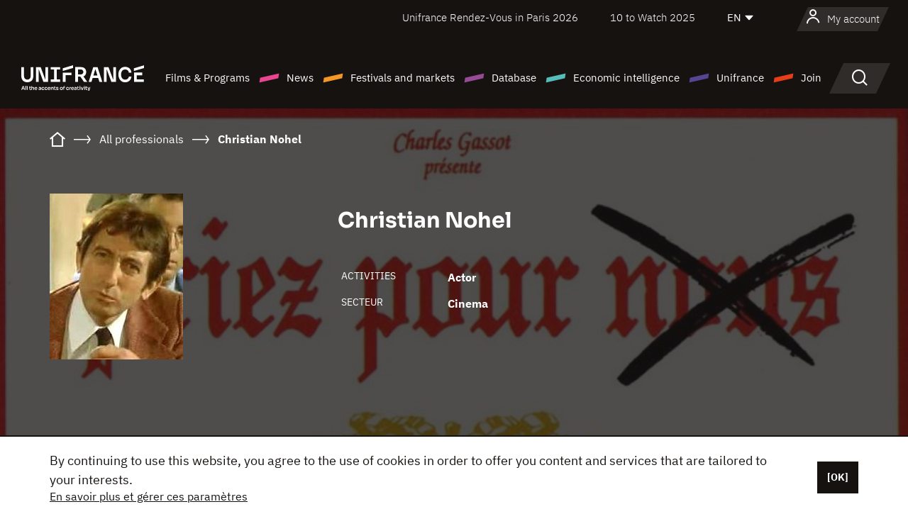

--- FILE ---
content_type: text/html; charset=utf-8
request_url: https://www.google.com/recaptcha/api2/anchor?ar=1&k=6LcJfHopAAAAAJA2ysQXhcpcbIYJi36tX6uIGLaU&co=aHR0cHM6Ly9lbi51bmlmcmFuY2Uub3JnOjQ0Mw..&hl=en&v=PoyoqOPhxBO7pBk68S4YbpHZ&size=normal&anchor-ms=20000&execute-ms=30000&cb=ykwfnq3vonzo
body_size: 49481
content:
<!DOCTYPE HTML><html dir="ltr" lang="en"><head><meta http-equiv="Content-Type" content="text/html; charset=UTF-8">
<meta http-equiv="X-UA-Compatible" content="IE=edge">
<title>reCAPTCHA</title>
<style type="text/css">
/* cyrillic-ext */
@font-face {
  font-family: 'Roboto';
  font-style: normal;
  font-weight: 400;
  font-stretch: 100%;
  src: url(//fonts.gstatic.com/s/roboto/v48/KFO7CnqEu92Fr1ME7kSn66aGLdTylUAMa3GUBHMdazTgWw.woff2) format('woff2');
  unicode-range: U+0460-052F, U+1C80-1C8A, U+20B4, U+2DE0-2DFF, U+A640-A69F, U+FE2E-FE2F;
}
/* cyrillic */
@font-face {
  font-family: 'Roboto';
  font-style: normal;
  font-weight: 400;
  font-stretch: 100%;
  src: url(//fonts.gstatic.com/s/roboto/v48/KFO7CnqEu92Fr1ME7kSn66aGLdTylUAMa3iUBHMdazTgWw.woff2) format('woff2');
  unicode-range: U+0301, U+0400-045F, U+0490-0491, U+04B0-04B1, U+2116;
}
/* greek-ext */
@font-face {
  font-family: 'Roboto';
  font-style: normal;
  font-weight: 400;
  font-stretch: 100%;
  src: url(//fonts.gstatic.com/s/roboto/v48/KFO7CnqEu92Fr1ME7kSn66aGLdTylUAMa3CUBHMdazTgWw.woff2) format('woff2');
  unicode-range: U+1F00-1FFF;
}
/* greek */
@font-face {
  font-family: 'Roboto';
  font-style: normal;
  font-weight: 400;
  font-stretch: 100%;
  src: url(//fonts.gstatic.com/s/roboto/v48/KFO7CnqEu92Fr1ME7kSn66aGLdTylUAMa3-UBHMdazTgWw.woff2) format('woff2');
  unicode-range: U+0370-0377, U+037A-037F, U+0384-038A, U+038C, U+038E-03A1, U+03A3-03FF;
}
/* math */
@font-face {
  font-family: 'Roboto';
  font-style: normal;
  font-weight: 400;
  font-stretch: 100%;
  src: url(//fonts.gstatic.com/s/roboto/v48/KFO7CnqEu92Fr1ME7kSn66aGLdTylUAMawCUBHMdazTgWw.woff2) format('woff2');
  unicode-range: U+0302-0303, U+0305, U+0307-0308, U+0310, U+0312, U+0315, U+031A, U+0326-0327, U+032C, U+032F-0330, U+0332-0333, U+0338, U+033A, U+0346, U+034D, U+0391-03A1, U+03A3-03A9, U+03B1-03C9, U+03D1, U+03D5-03D6, U+03F0-03F1, U+03F4-03F5, U+2016-2017, U+2034-2038, U+203C, U+2040, U+2043, U+2047, U+2050, U+2057, U+205F, U+2070-2071, U+2074-208E, U+2090-209C, U+20D0-20DC, U+20E1, U+20E5-20EF, U+2100-2112, U+2114-2115, U+2117-2121, U+2123-214F, U+2190, U+2192, U+2194-21AE, U+21B0-21E5, U+21F1-21F2, U+21F4-2211, U+2213-2214, U+2216-22FF, U+2308-230B, U+2310, U+2319, U+231C-2321, U+2336-237A, U+237C, U+2395, U+239B-23B7, U+23D0, U+23DC-23E1, U+2474-2475, U+25AF, U+25B3, U+25B7, U+25BD, U+25C1, U+25CA, U+25CC, U+25FB, U+266D-266F, U+27C0-27FF, U+2900-2AFF, U+2B0E-2B11, U+2B30-2B4C, U+2BFE, U+3030, U+FF5B, U+FF5D, U+1D400-1D7FF, U+1EE00-1EEFF;
}
/* symbols */
@font-face {
  font-family: 'Roboto';
  font-style: normal;
  font-weight: 400;
  font-stretch: 100%;
  src: url(//fonts.gstatic.com/s/roboto/v48/KFO7CnqEu92Fr1ME7kSn66aGLdTylUAMaxKUBHMdazTgWw.woff2) format('woff2');
  unicode-range: U+0001-000C, U+000E-001F, U+007F-009F, U+20DD-20E0, U+20E2-20E4, U+2150-218F, U+2190, U+2192, U+2194-2199, U+21AF, U+21E6-21F0, U+21F3, U+2218-2219, U+2299, U+22C4-22C6, U+2300-243F, U+2440-244A, U+2460-24FF, U+25A0-27BF, U+2800-28FF, U+2921-2922, U+2981, U+29BF, U+29EB, U+2B00-2BFF, U+4DC0-4DFF, U+FFF9-FFFB, U+10140-1018E, U+10190-1019C, U+101A0, U+101D0-101FD, U+102E0-102FB, U+10E60-10E7E, U+1D2C0-1D2D3, U+1D2E0-1D37F, U+1F000-1F0FF, U+1F100-1F1AD, U+1F1E6-1F1FF, U+1F30D-1F30F, U+1F315, U+1F31C, U+1F31E, U+1F320-1F32C, U+1F336, U+1F378, U+1F37D, U+1F382, U+1F393-1F39F, U+1F3A7-1F3A8, U+1F3AC-1F3AF, U+1F3C2, U+1F3C4-1F3C6, U+1F3CA-1F3CE, U+1F3D4-1F3E0, U+1F3ED, U+1F3F1-1F3F3, U+1F3F5-1F3F7, U+1F408, U+1F415, U+1F41F, U+1F426, U+1F43F, U+1F441-1F442, U+1F444, U+1F446-1F449, U+1F44C-1F44E, U+1F453, U+1F46A, U+1F47D, U+1F4A3, U+1F4B0, U+1F4B3, U+1F4B9, U+1F4BB, U+1F4BF, U+1F4C8-1F4CB, U+1F4D6, U+1F4DA, U+1F4DF, U+1F4E3-1F4E6, U+1F4EA-1F4ED, U+1F4F7, U+1F4F9-1F4FB, U+1F4FD-1F4FE, U+1F503, U+1F507-1F50B, U+1F50D, U+1F512-1F513, U+1F53E-1F54A, U+1F54F-1F5FA, U+1F610, U+1F650-1F67F, U+1F687, U+1F68D, U+1F691, U+1F694, U+1F698, U+1F6AD, U+1F6B2, U+1F6B9-1F6BA, U+1F6BC, U+1F6C6-1F6CF, U+1F6D3-1F6D7, U+1F6E0-1F6EA, U+1F6F0-1F6F3, U+1F6F7-1F6FC, U+1F700-1F7FF, U+1F800-1F80B, U+1F810-1F847, U+1F850-1F859, U+1F860-1F887, U+1F890-1F8AD, U+1F8B0-1F8BB, U+1F8C0-1F8C1, U+1F900-1F90B, U+1F93B, U+1F946, U+1F984, U+1F996, U+1F9E9, U+1FA00-1FA6F, U+1FA70-1FA7C, U+1FA80-1FA89, U+1FA8F-1FAC6, U+1FACE-1FADC, U+1FADF-1FAE9, U+1FAF0-1FAF8, U+1FB00-1FBFF;
}
/* vietnamese */
@font-face {
  font-family: 'Roboto';
  font-style: normal;
  font-weight: 400;
  font-stretch: 100%;
  src: url(//fonts.gstatic.com/s/roboto/v48/KFO7CnqEu92Fr1ME7kSn66aGLdTylUAMa3OUBHMdazTgWw.woff2) format('woff2');
  unicode-range: U+0102-0103, U+0110-0111, U+0128-0129, U+0168-0169, U+01A0-01A1, U+01AF-01B0, U+0300-0301, U+0303-0304, U+0308-0309, U+0323, U+0329, U+1EA0-1EF9, U+20AB;
}
/* latin-ext */
@font-face {
  font-family: 'Roboto';
  font-style: normal;
  font-weight: 400;
  font-stretch: 100%;
  src: url(//fonts.gstatic.com/s/roboto/v48/KFO7CnqEu92Fr1ME7kSn66aGLdTylUAMa3KUBHMdazTgWw.woff2) format('woff2');
  unicode-range: U+0100-02BA, U+02BD-02C5, U+02C7-02CC, U+02CE-02D7, U+02DD-02FF, U+0304, U+0308, U+0329, U+1D00-1DBF, U+1E00-1E9F, U+1EF2-1EFF, U+2020, U+20A0-20AB, U+20AD-20C0, U+2113, U+2C60-2C7F, U+A720-A7FF;
}
/* latin */
@font-face {
  font-family: 'Roboto';
  font-style: normal;
  font-weight: 400;
  font-stretch: 100%;
  src: url(//fonts.gstatic.com/s/roboto/v48/KFO7CnqEu92Fr1ME7kSn66aGLdTylUAMa3yUBHMdazQ.woff2) format('woff2');
  unicode-range: U+0000-00FF, U+0131, U+0152-0153, U+02BB-02BC, U+02C6, U+02DA, U+02DC, U+0304, U+0308, U+0329, U+2000-206F, U+20AC, U+2122, U+2191, U+2193, U+2212, U+2215, U+FEFF, U+FFFD;
}
/* cyrillic-ext */
@font-face {
  font-family: 'Roboto';
  font-style: normal;
  font-weight: 500;
  font-stretch: 100%;
  src: url(//fonts.gstatic.com/s/roboto/v48/KFO7CnqEu92Fr1ME7kSn66aGLdTylUAMa3GUBHMdazTgWw.woff2) format('woff2');
  unicode-range: U+0460-052F, U+1C80-1C8A, U+20B4, U+2DE0-2DFF, U+A640-A69F, U+FE2E-FE2F;
}
/* cyrillic */
@font-face {
  font-family: 'Roboto';
  font-style: normal;
  font-weight: 500;
  font-stretch: 100%;
  src: url(//fonts.gstatic.com/s/roboto/v48/KFO7CnqEu92Fr1ME7kSn66aGLdTylUAMa3iUBHMdazTgWw.woff2) format('woff2');
  unicode-range: U+0301, U+0400-045F, U+0490-0491, U+04B0-04B1, U+2116;
}
/* greek-ext */
@font-face {
  font-family: 'Roboto';
  font-style: normal;
  font-weight: 500;
  font-stretch: 100%;
  src: url(//fonts.gstatic.com/s/roboto/v48/KFO7CnqEu92Fr1ME7kSn66aGLdTylUAMa3CUBHMdazTgWw.woff2) format('woff2');
  unicode-range: U+1F00-1FFF;
}
/* greek */
@font-face {
  font-family: 'Roboto';
  font-style: normal;
  font-weight: 500;
  font-stretch: 100%;
  src: url(//fonts.gstatic.com/s/roboto/v48/KFO7CnqEu92Fr1ME7kSn66aGLdTylUAMa3-UBHMdazTgWw.woff2) format('woff2');
  unicode-range: U+0370-0377, U+037A-037F, U+0384-038A, U+038C, U+038E-03A1, U+03A3-03FF;
}
/* math */
@font-face {
  font-family: 'Roboto';
  font-style: normal;
  font-weight: 500;
  font-stretch: 100%;
  src: url(//fonts.gstatic.com/s/roboto/v48/KFO7CnqEu92Fr1ME7kSn66aGLdTylUAMawCUBHMdazTgWw.woff2) format('woff2');
  unicode-range: U+0302-0303, U+0305, U+0307-0308, U+0310, U+0312, U+0315, U+031A, U+0326-0327, U+032C, U+032F-0330, U+0332-0333, U+0338, U+033A, U+0346, U+034D, U+0391-03A1, U+03A3-03A9, U+03B1-03C9, U+03D1, U+03D5-03D6, U+03F0-03F1, U+03F4-03F5, U+2016-2017, U+2034-2038, U+203C, U+2040, U+2043, U+2047, U+2050, U+2057, U+205F, U+2070-2071, U+2074-208E, U+2090-209C, U+20D0-20DC, U+20E1, U+20E5-20EF, U+2100-2112, U+2114-2115, U+2117-2121, U+2123-214F, U+2190, U+2192, U+2194-21AE, U+21B0-21E5, U+21F1-21F2, U+21F4-2211, U+2213-2214, U+2216-22FF, U+2308-230B, U+2310, U+2319, U+231C-2321, U+2336-237A, U+237C, U+2395, U+239B-23B7, U+23D0, U+23DC-23E1, U+2474-2475, U+25AF, U+25B3, U+25B7, U+25BD, U+25C1, U+25CA, U+25CC, U+25FB, U+266D-266F, U+27C0-27FF, U+2900-2AFF, U+2B0E-2B11, U+2B30-2B4C, U+2BFE, U+3030, U+FF5B, U+FF5D, U+1D400-1D7FF, U+1EE00-1EEFF;
}
/* symbols */
@font-face {
  font-family: 'Roboto';
  font-style: normal;
  font-weight: 500;
  font-stretch: 100%;
  src: url(//fonts.gstatic.com/s/roboto/v48/KFO7CnqEu92Fr1ME7kSn66aGLdTylUAMaxKUBHMdazTgWw.woff2) format('woff2');
  unicode-range: U+0001-000C, U+000E-001F, U+007F-009F, U+20DD-20E0, U+20E2-20E4, U+2150-218F, U+2190, U+2192, U+2194-2199, U+21AF, U+21E6-21F0, U+21F3, U+2218-2219, U+2299, U+22C4-22C6, U+2300-243F, U+2440-244A, U+2460-24FF, U+25A0-27BF, U+2800-28FF, U+2921-2922, U+2981, U+29BF, U+29EB, U+2B00-2BFF, U+4DC0-4DFF, U+FFF9-FFFB, U+10140-1018E, U+10190-1019C, U+101A0, U+101D0-101FD, U+102E0-102FB, U+10E60-10E7E, U+1D2C0-1D2D3, U+1D2E0-1D37F, U+1F000-1F0FF, U+1F100-1F1AD, U+1F1E6-1F1FF, U+1F30D-1F30F, U+1F315, U+1F31C, U+1F31E, U+1F320-1F32C, U+1F336, U+1F378, U+1F37D, U+1F382, U+1F393-1F39F, U+1F3A7-1F3A8, U+1F3AC-1F3AF, U+1F3C2, U+1F3C4-1F3C6, U+1F3CA-1F3CE, U+1F3D4-1F3E0, U+1F3ED, U+1F3F1-1F3F3, U+1F3F5-1F3F7, U+1F408, U+1F415, U+1F41F, U+1F426, U+1F43F, U+1F441-1F442, U+1F444, U+1F446-1F449, U+1F44C-1F44E, U+1F453, U+1F46A, U+1F47D, U+1F4A3, U+1F4B0, U+1F4B3, U+1F4B9, U+1F4BB, U+1F4BF, U+1F4C8-1F4CB, U+1F4D6, U+1F4DA, U+1F4DF, U+1F4E3-1F4E6, U+1F4EA-1F4ED, U+1F4F7, U+1F4F9-1F4FB, U+1F4FD-1F4FE, U+1F503, U+1F507-1F50B, U+1F50D, U+1F512-1F513, U+1F53E-1F54A, U+1F54F-1F5FA, U+1F610, U+1F650-1F67F, U+1F687, U+1F68D, U+1F691, U+1F694, U+1F698, U+1F6AD, U+1F6B2, U+1F6B9-1F6BA, U+1F6BC, U+1F6C6-1F6CF, U+1F6D3-1F6D7, U+1F6E0-1F6EA, U+1F6F0-1F6F3, U+1F6F7-1F6FC, U+1F700-1F7FF, U+1F800-1F80B, U+1F810-1F847, U+1F850-1F859, U+1F860-1F887, U+1F890-1F8AD, U+1F8B0-1F8BB, U+1F8C0-1F8C1, U+1F900-1F90B, U+1F93B, U+1F946, U+1F984, U+1F996, U+1F9E9, U+1FA00-1FA6F, U+1FA70-1FA7C, U+1FA80-1FA89, U+1FA8F-1FAC6, U+1FACE-1FADC, U+1FADF-1FAE9, U+1FAF0-1FAF8, U+1FB00-1FBFF;
}
/* vietnamese */
@font-face {
  font-family: 'Roboto';
  font-style: normal;
  font-weight: 500;
  font-stretch: 100%;
  src: url(//fonts.gstatic.com/s/roboto/v48/KFO7CnqEu92Fr1ME7kSn66aGLdTylUAMa3OUBHMdazTgWw.woff2) format('woff2');
  unicode-range: U+0102-0103, U+0110-0111, U+0128-0129, U+0168-0169, U+01A0-01A1, U+01AF-01B0, U+0300-0301, U+0303-0304, U+0308-0309, U+0323, U+0329, U+1EA0-1EF9, U+20AB;
}
/* latin-ext */
@font-face {
  font-family: 'Roboto';
  font-style: normal;
  font-weight: 500;
  font-stretch: 100%;
  src: url(//fonts.gstatic.com/s/roboto/v48/KFO7CnqEu92Fr1ME7kSn66aGLdTylUAMa3KUBHMdazTgWw.woff2) format('woff2');
  unicode-range: U+0100-02BA, U+02BD-02C5, U+02C7-02CC, U+02CE-02D7, U+02DD-02FF, U+0304, U+0308, U+0329, U+1D00-1DBF, U+1E00-1E9F, U+1EF2-1EFF, U+2020, U+20A0-20AB, U+20AD-20C0, U+2113, U+2C60-2C7F, U+A720-A7FF;
}
/* latin */
@font-face {
  font-family: 'Roboto';
  font-style: normal;
  font-weight: 500;
  font-stretch: 100%;
  src: url(//fonts.gstatic.com/s/roboto/v48/KFO7CnqEu92Fr1ME7kSn66aGLdTylUAMa3yUBHMdazQ.woff2) format('woff2');
  unicode-range: U+0000-00FF, U+0131, U+0152-0153, U+02BB-02BC, U+02C6, U+02DA, U+02DC, U+0304, U+0308, U+0329, U+2000-206F, U+20AC, U+2122, U+2191, U+2193, U+2212, U+2215, U+FEFF, U+FFFD;
}
/* cyrillic-ext */
@font-face {
  font-family: 'Roboto';
  font-style: normal;
  font-weight: 900;
  font-stretch: 100%;
  src: url(//fonts.gstatic.com/s/roboto/v48/KFO7CnqEu92Fr1ME7kSn66aGLdTylUAMa3GUBHMdazTgWw.woff2) format('woff2');
  unicode-range: U+0460-052F, U+1C80-1C8A, U+20B4, U+2DE0-2DFF, U+A640-A69F, U+FE2E-FE2F;
}
/* cyrillic */
@font-face {
  font-family: 'Roboto';
  font-style: normal;
  font-weight: 900;
  font-stretch: 100%;
  src: url(//fonts.gstatic.com/s/roboto/v48/KFO7CnqEu92Fr1ME7kSn66aGLdTylUAMa3iUBHMdazTgWw.woff2) format('woff2');
  unicode-range: U+0301, U+0400-045F, U+0490-0491, U+04B0-04B1, U+2116;
}
/* greek-ext */
@font-face {
  font-family: 'Roboto';
  font-style: normal;
  font-weight: 900;
  font-stretch: 100%;
  src: url(//fonts.gstatic.com/s/roboto/v48/KFO7CnqEu92Fr1ME7kSn66aGLdTylUAMa3CUBHMdazTgWw.woff2) format('woff2');
  unicode-range: U+1F00-1FFF;
}
/* greek */
@font-face {
  font-family: 'Roboto';
  font-style: normal;
  font-weight: 900;
  font-stretch: 100%;
  src: url(//fonts.gstatic.com/s/roboto/v48/KFO7CnqEu92Fr1ME7kSn66aGLdTylUAMa3-UBHMdazTgWw.woff2) format('woff2');
  unicode-range: U+0370-0377, U+037A-037F, U+0384-038A, U+038C, U+038E-03A1, U+03A3-03FF;
}
/* math */
@font-face {
  font-family: 'Roboto';
  font-style: normal;
  font-weight: 900;
  font-stretch: 100%;
  src: url(//fonts.gstatic.com/s/roboto/v48/KFO7CnqEu92Fr1ME7kSn66aGLdTylUAMawCUBHMdazTgWw.woff2) format('woff2');
  unicode-range: U+0302-0303, U+0305, U+0307-0308, U+0310, U+0312, U+0315, U+031A, U+0326-0327, U+032C, U+032F-0330, U+0332-0333, U+0338, U+033A, U+0346, U+034D, U+0391-03A1, U+03A3-03A9, U+03B1-03C9, U+03D1, U+03D5-03D6, U+03F0-03F1, U+03F4-03F5, U+2016-2017, U+2034-2038, U+203C, U+2040, U+2043, U+2047, U+2050, U+2057, U+205F, U+2070-2071, U+2074-208E, U+2090-209C, U+20D0-20DC, U+20E1, U+20E5-20EF, U+2100-2112, U+2114-2115, U+2117-2121, U+2123-214F, U+2190, U+2192, U+2194-21AE, U+21B0-21E5, U+21F1-21F2, U+21F4-2211, U+2213-2214, U+2216-22FF, U+2308-230B, U+2310, U+2319, U+231C-2321, U+2336-237A, U+237C, U+2395, U+239B-23B7, U+23D0, U+23DC-23E1, U+2474-2475, U+25AF, U+25B3, U+25B7, U+25BD, U+25C1, U+25CA, U+25CC, U+25FB, U+266D-266F, U+27C0-27FF, U+2900-2AFF, U+2B0E-2B11, U+2B30-2B4C, U+2BFE, U+3030, U+FF5B, U+FF5D, U+1D400-1D7FF, U+1EE00-1EEFF;
}
/* symbols */
@font-face {
  font-family: 'Roboto';
  font-style: normal;
  font-weight: 900;
  font-stretch: 100%;
  src: url(//fonts.gstatic.com/s/roboto/v48/KFO7CnqEu92Fr1ME7kSn66aGLdTylUAMaxKUBHMdazTgWw.woff2) format('woff2');
  unicode-range: U+0001-000C, U+000E-001F, U+007F-009F, U+20DD-20E0, U+20E2-20E4, U+2150-218F, U+2190, U+2192, U+2194-2199, U+21AF, U+21E6-21F0, U+21F3, U+2218-2219, U+2299, U+22C4-22C6, U+2300-243F, U+2440-244A, U+2460-24FF, U+25A0-27BF, U+2800-28FF, U+2921-2922, U+2981, U+29BF, U+29EB, U+2B00-2BFF, U+4DC0-4DFF, U+FFF9-FFFB, U+10140-1018E, U+10190-1019C, U+101A0, U+101D0-101FD, U+102E0-102FB, U+10E60-10E7E, U+1D2C0-1D2D3, U+1D2E0-1D37F, U+1F000-1F0FF, U+1F100-1F1AD, U+1F1E6-1F1FF, U+1F30D-1F30F, U+1F315, U+1F31C, U+1F31E, U+1F320-1F32C, U+1F336, U+1F378, U+1F37D, U+1F382, U+1F393-1F39F, U+1F3A7-1F3A8, U+1F3AC-1F3AF, U+1F3C2, U+1F3C4-1F3C6, U+1F3CA-1F3CE, U+1F3D4-1F3E0, U+1F3ED, U+1F3F1-1F3F3, U+1F3F5-1F3F7, U+1F408, U+1F415, U+1F41F, U+1F426, U+1F43F, U+1F441-1F442, U+1F444, U+1F446-1F449, U+1F44C-1F44E, U+1F453, U+1F46A, U+1F47D, U+1F4A3, U+1F4B0, U+1F4B3, U+1F4B9, U+1F4BB, U+1F4BF, U+1F4C8-1F4CB, U+1F4D6, U+1F4DA, U+1F4DF, U+1F4E3-1F4E6, U+1F4EA-1F4ED, U+1F4F7, U+1F4F9-1F4FB, U+1F4FD-1F4FE, U+1F503, U+1F507-1F50B, U+1F50D, U+1F512-1F513, U+1F53E-1F54A, U+1F54F-1F5FA, U+1F610, U+1F650-1F67F, U+1F687, U+1F68D, U+1F691, U+1F694, U+1F698, U+1F6AD, U+1F6B2, U+1F6B9-1F6BA, U+1F6BC, U+1F6C6-1F6CF, U+1F6D3-1F6D7, U+1F6E0-1F6EA, U+1F6F0-1F6F3, U+1F6F7-1F6FC, U+1F700-1F7FF, U+1F800-1F80B, U+1F810-1F847, U+1F850-1F859, U+1F860-1F887, U+1F890-1F8AD, U+1F8B0-1F8BB, U+1F8C0-1F8C1, U+1F900-1F90B, U+1F93B, U+1F946, U+1F984, U+1F996, U+1F9E9, U+1FA00-1FA6F, U+1FA70-1FA7C, U+1FA80-1FA89, U+1FA8F-1FAC6, U+1FACE-1FADC, U+1FADF-1FAE9, U+1FAF0-1FAF8, U+1FB00-1FBFF;
}
/* vietnamese */
@font-face {
  font-family: 'Roboto';
  font-style: normal;
  font-weight: 900;
  font-stretch: 100%;
  src: url(//fonts.gstatic.com/s/roboto/v48/KFO7CnqEu92Fr1ME7kSn66aGLdTylUAMa3OUBHMdazTgWw.woff2) format('woff2');
  unicode-range: U+0102-0103, U+0110-0111, U+0128-0129, U+0168-0169, U+01A0-01A1, U+01AF-01B0, U+0300-0301, U+0303-0304, U+0308-0309, U+0323, U+0329, U+1EA0-1EF9, U+20AB;
}
/* latin-ext */
@font-face {
  font-family: 'Roboto';
  font-style: normal;
  font-weight: 900;
  font-stretch: 100%;
  src: url(//fonts.gstatic.com/s/roboto/v48/KFO7CnqEu92Fr1ME7kSn66aGLdTylUAMa3KUBHMdazTgWw.woff2) format('woff2');
  unicode-range: U+0100-02BA, U+02BD-02C5, U+02C7-02CC, U+02CE-02D7, U+02DD-02FF, U+0304, U+0308, U+0329, U+1D00-1DBF, U+1E00-1E9F, U+1EF2-1EFF, U+2020, U+20A0-20AB, U+20AD-20C0, U+2113, U+2C60-2C7F, U+A720-A7FF;
}
/* latin */
@font-face {
  font-family: 'Roboto';
  font-style: normal;
  font-weight: 900;
  font-stretch: 100%;
  src: url(//fonts.gstatic.com/s/roboto/v48/KFO7CnqEu92Fr1ME7kSn66aGLdTylUAMa3yUBHMdazQ.woff2) format('woff2');
  unicode-range: U+0000-00FF, U+0131, U+0152-0153, U+02BB-02BC, U+02C6, U+02DA, U+02DC, U+0304, U+0308, U+0329, U+2000-206F, U+20AC, U+2122, U+2191, U+2193, U+2212, U+2215, U+FEFF, U+FFFD;
}

</style>
<link rel="stylesheet" type="text/css" href="https://www.gstatic.com/recaptcha/releases/PoyoqOPhxBO7pBk68S4YbpHZ/styles__ltr.css">
<script nonce="Ca37yzJPfR8AKrsQq9mJKA" type="text/javascript">window['__recaptcha_api'] = 'https://www.google.com/recaptcha/api2/';</script>
<script type="text/javascript" src="https://www.gstatic.com/recaptcha/releases/PoyoqOPhxBO7pBk68S4YbpHZ/recaptcha__en.js" nonce="Ca37yzJPfR8AKrsQq9mJKA">
      
    </script></head>
<body><div id="rc-anchor-alert" class="rc-anchor-alert"></div>
<input type="hidden" id="recaptcha-token" value="[base64]">
<script type="text/javascript" nonce="Ca37yzJPfR8AKrsQq9mJKA">
      recaptcha.anchor.Main.init("[\x22ainput\x22,[\x22bgdata\x22,\x22\x22,\[base64]/[base64]/[base64]/ZyhXLGgpOnEoW04sMjEsbF0sVywwKSxoKSxmYWxzZSxmYWxzZSl9Y2F0Y2goayl7RygzNTgsVyk/[base64]/[base64]/[base64]/[base64]/[base64]/[base64]/[base64]/bmV3IEJbT10oRFswXSk6dz09Mj9uZXcgQltPXShEWzBdLERbMV0pOnc9PTM/bmV3IEJbT10oRFswXSxEWzFdLERbMl0pOnc9PTQ/[base64]/[base64]/[base64]/[base64]/[base64]\\u003d\x22,\[base64]\x22,\x22dMOfwoPDmcKiL8OKwqHCnMKhw7vCgAPDscORBnJRUkbCllhnwq5uwrksw4fCmXtOIcKofcOrA8OCwrE0T8OQwpDCuMKnKQjDvcK/w6IiNcKUc3JdwoBbEcOCRhsdSlcUw4s/[base64]/C1PDiMOWwq46WUvDl8OBMiXCicKFSwjDnMKzwpBlwpPDoFLDmRNPw6swM8OIwrxPw4FeMsOxTFgRYnoQTsOWcWABeMOXw6kTXADDmF/[base64]/PMOLRVnDq2IzT0rDlhNgR8OxdsKwBsO+w4XDlcKcMzkqWMKxcAbDssKBwpJFcEoUbMOqCwd/wpzCisKLZsK6H8KBw7HCisOnP8KfQ8KEw6bCjcOFwqpFw47CpWghWhBDYcK2dMKkZnrDjcO6w4J9OCYcw6jCscKmTcKOBHLCvMOfR2N+wpADScKNDcK6woIhw6Q1KcONw4FNwoMxwqzDjsO0LgstHMO9RyfCvnHCtsOXwpROwo4Hwo0/w7PDiMOJw5HCpULDswXDgsOOcMKdExdmR1jDlA/Dl8KrA2deQiBIL0DCqyt5WGkSw5fChsKDPsKeOzEJw6zDpGrDhwTCncOkw7XCnygQdsOkwpAZSMKdfSfCmF7CjsKrwrhzwrrDgmnCqsKPflMPw4DDvMO4b8OFIMO+wpLDsmfCqWAIUVzCrcOawoDDo8KmIWTDicOrwp/CuVpQfkHCrsOvIsK+PWfDn8OuHMOBD0/DlMONOcKiOCbDrcKaHMOiw5ovw7VywpbCgsO2MsKSw6oMwo98YUnCmcOfTMKZwoLCnMOiwo1bw53CgcOZc28Wwp7CnMO+wppQw7vDkcKjw6k0wqLClSfDmVdiCilrw4tHwr/Cvk3CrRHCskV/TWEoXsO0HMKqwonDlBrDpyHCq8OKWgYBW8KFeB9hw7YrckJhwoIHwqfCnMKdw4XDlcO/bRBGw4/CpsOAw4VfJcKfIiTCisOxw70YwogQeArDh8KgCSJ2ASvDkAvCvy4+w4I9woJJEMO3w5tHIMO9w6E2RsOtw6IsCH40DihdwqLClDwhdXrCmSEUOMKrfQcXDRl+fhdVFsOQw7LCpsKfwrd4w54sVcKUA8Odwp5ZwprDq8OGb140CizCk8Ozw7RiXcOrwqvCqmN5w7/DlDLCosKSDsKlw4xELUVkdwVuwr96VjTDi8KDC8OgXMKTaMKLw6zDtsOnbmBcIinClsO6HlrCrEfDrTZDw4BLDsO4wppaw4bDrltjw7TDj8K4woRxE8Ktwq/Cs3/Dp8K9w5NuHSggw6PCu8OkwobDqRptdTpIO1LDtMOrwqvCh8Khwr96wrh2wpjCksO2wqYLNk3Dr1XDtEoMSUXDucO7JcK+LBF/w53DmRVhTBvDpcKnwoMIPMOEUQAiO3xRw69Rwo7DvsKVw7DDujtUw4TDtcKSw5fClA8oXzRiwrTDlzJ8woEDHcKbX8OvGz1qw73DnMOmYRhxSSvCqcKaYSTCrcKAWSxmZyEVw4d/[base64]/CnT3DssOtwrbDvUcVIF8hwqsgw70mw4/Do3TDiMK4worDshQkABs8wrEKJBgQRh7CpsOTDsKQMWN9PhPDqMK5FHLDkcKzW2zDisOQA8O3wqUcwpIveC7CiMKNwpfCv8OIw4rDgsOuw4DCi8O2wrnCtsOwWcOgYwbDpnzCtMOlY8Oawp4oewtzOwXDtCs8Xl7CoRgIw5AVZ31+KsKuwr/DrsOSwqHCjVDDhETCoEB4b8OrdsKcwpZ6BE3CvENRwpd8wqrCvBlFwoHCsgLDulAhXRzDgS3DtThQw6UDSMKbCMKkOGvDrMOtwp/CtcK/wovDpMO6PMKfWcOywrhmwr7DpcKWwqAMwpbDlMK7MCPCtSs5wqfDgS7CmknCssKGwpYcwpPCpkvCugtiK8OGw4rCtMO7NDvCusOVwpERw5DCpR3CicO2Y8ObwpLDsMKawoQxFsOCDsOGw5nDjx7CkMOQworCjHfCjhgiccOCR8K6ZMKTw70SwpTDlgIYPcOuw4rChFY/[base64]/Ct8OdwpcMAwzDpwQvw6MmR8Opwp/DoFDDocKdw6MCw6nCoMKrZD3Dp8K1wqvDiVohDkXCtsOvwqBTWGZOTMO6w4jCjMOvFXg/wp/CtcO6w6rCmMKdwoUJKsOeSsOTw6Uyw5zDp0pxZjhBGsO8AFHCnMORUlwvw7TCtMKlw5BSKFvCnQ7CucOXHMOjQRnCmTBAw6Z3SSPDo8OkWsKPO3h5e8KBGjJKwpYpwoTCmsObVkrCvG9Gw7nDn8OOwrwawpLDq8OYwrvDqVbDjj4NwojCv8Ojwp43PWdpw5Fvw4Yxw5/[base64]/CkcKOwrcTw4R6wqHCkEhgLGV8w4XCj8O8w68RwqAdCUl1wozDrWHDrMKyPEHCjsOQw6XCuS3CrEfDmMKoG8O0QsO6ScKqwr5TwrtiFU/ClsOeeMO8NBtUXMOcIcKlw7jDvMO2w5NdQWHCg8Obwq9oTsKXwqHDpFvDl3wiwowHw6kPwqfCoHtHw4zDknXChcOMXmAfMmhTw5fDhUFvw5tLIQEmXiVhw7Fuw7PCjRPDvD/DkVZ4w7lowr86w65wWsKlKEHDuWfDkMO2wr5xFxlywozDsxMvVMK1Q8K0P8KoDlA3c8KQKw8IwpkXwr0eZcKYwoLDksKvacOewrHDmDtIHGnCs07DuMKvVEfDjMOaeDsiIcKzw5o/GXDDmF3CiSPDhcKZEFPDtcOUw6MHFB8RLHPDpg/Ck8O0UxZVw5J6GAXDm8Kkw6Blw50af8Klw5tbwprDgsOqwpkIK1slCCrDtsO8TjHCssOxw77CoMKpwo0WZsOqLkFAX0bDhsOVwq0sNVvCssOjwrlaOEc8wpsbPH/DkQrChElOw4TDhWDCosKKRcKDw49qwpY/cjBYRQ1XwrbDlQ9kwrjCiAbCkXY4YzHDgMOkb27ChMK0TcO8wplDwrrCkXJBwpkcw64HwqHCqMOEbm7Ch8K+w7nDhTXDmsOnwo/Dv8KlZsKjw5LDhhA5PMOmw6xdITsUwqLDlWbCpHY6V0vCkhTDoWp8FsKYUA9kwrstw5lrwp/CjwfDnCDCv8OiQCtsV8OqAUzDj3IJBAkxwofCtsOVKBY4f8KMacKFw7Ymw4PDlcOBw6JsOigZOgtIG8ORW8KsYcOLGz3DnV/[base64]/wo/DpcOxLsOOeRstD2rCugXCkcK6wr3DpcOuw47Dn8Orwoonw5jCtMOVARUWwolnwofClUrDrMOzw454ZsOrw5I3FsOpw4RXw65UO17DpcKKG8OpUsO+woDDtMOJwphJfXEQw6fDoWEbbXTCncOMKBF1wo/DisK/wrAoSMOrKGtMHcKEGMKhwozCpsKKKMOQwq/DqMKob8KgMMOKeSxLw7ZJPg4Pc8KWfVVydSfCkMK6w7otcGt2P8Kjw4bCmiE4LBtBN8Kfw7fCuMOCw7PDscKFDsODw6/DhsKsVmXCjsKFw6TCmMO1wpVRZsOkwqzCgXbDhAvCm8ODw6LCj27CtHoMKW4sw4MiCcOXIsK5w6NSw582wrfDjcOnw6Itw5/DmUwawqpLQcKgBBjDqzlHw5xhw7dGRRbDjjIUwpYof8OIwognFMO+wq8SwqJ4Q8KZQ14XKcKDNMKkZQIEw7d5I1XDoMOWF8Kfw5nCoB/DoHvDksKYw77CnUxdXsOow4vDtsO0bsOEwqYswqrDnsOsacK4bcO6w6rDssOTNlM9wqQ6D8K9FcOsw5nDt8K5MhZ7TsKiQ8OZw4sswr7DjsOSKsK4dMKyCk3DvsKuw7Z+c8KGGxA9FsO+w4t9wockdcOrHMO+wqZdw7M9w6DDv8KtfizDlsK1wq9KNWfDhsO0OsKlN2/CsRTCicKiNCofAcKnK8KEDTUxT8KPDsOQXsKlEcODLSomBVsDb8O7LQAZSCjDnXM2wppkDV4eZsOzX2jCslRFw456w7pYKn9pw4XCvcK0S0ZNwrp1w7hEw4rDghnDrVLDtsKEYB/Cl37Cr8KiIcK9wpAsVcKDODbDvMKww5HCjUXDmXfDh2QNwoLCt0jDscOnRMOUVxxQH2/DqMOcwo9Ow49Pw7djw7nDo8KhWsKWVcKxwoFwVzJFWcOef3MQwocaAh4pwoJKwrRuQ1oGDx8MwqPDgj/CnHDDocO+w68mw6HCn0PDj8OnSSbDmR9Ow6HCuGR/PBbCgRYUw7/DglYswrnCpMOxw43CoxrCmjHCo1RCYwYUw6vCqCQ/wo3CnsOrwpTDkwR9woQGEQPDkzxewrHDisOtLXLCtMOvfgXCvBjCtcOUw6HCvcKtwqTDgsOHVXXCv8KvOnYlKsKUwozDuwIKZ2RVNMKNI8KkMWTChF/DpcO0XzrDh8KlK8OXJsKtwqxZW8KmPcOCTRp7FcKuw7JnaFfDs8OeeMOFMcO/[base64]/[base64]/DlsOhfF1jwqHDs8KzWXTClwomwq7DkEh+CHR7R1tlwrh7XjNEw4TCpwtURlrDjUjCoMOYwpt3w5LDqMOSBsOUwrkswrjCiTtLworDpmvDiAk/w6U6w4ULR8KDacOIfcK/wpFBw5rCqwV8w6vDq0NLwqUUw4NYEsORw4BeOcKBNMO3wr5sMsKED3fCsyLCosKqw4k3IMOgwprDvVvDuMKYUMO1OMKFwpQYDjhbwqpiwq/CtMOLwqJdwq5eMGckCxzCt8KJQsKkw7nCkcKfw65Pw7RNLcOIAH3CpMOmw4fDssOTw7MCNMKyBC/ClMKKw4TDlzJzLMKYDSvDtmHCsMO8Om4Tw75OH8ObwqfCgzlXBG9nwrHCjgjClcKvw73CvzXCscOaMhPDiFcqw5N8w4/[base64]/Dn8OWw5zDnhzCtcOEJjnCmsKMbzXDs8Kkw7oLd8KMwq3CvnXCpsKjD8KAYsO1woTDjknCsMKtQMOIw5HDthp5w7Z5SsOqwpTDmR4Bwp8JwqjCnU/DsSITw7PCqWnDmQYPEMK2IiLCp3NKAsKJDXMBB8KDM8KoSAjDkTTDisOdd11Yw68HwrASHsO4w4/[base64]/wq7DpcK8wqZewrjCsCnCnsOyw65cwr3CmcO+NsOdw78wZWYpVGnCkMKBGcORwoDDpUXCnsKRwp/CpsOkwpPDtSUMGBLCqlfCon0OKTBhwol2ZsKkGUpMw6vCpg3CtWzChMKjWMKuwpcWZMO0wpPCkGfCvCouwrLCjcK4ZX8lwp/[base64]/DgydXw69hT8ONw6bDucKTA8Kfw5cow7XCgBsPPClLKmw1IHPCvsOYwpRxRW/Do8OpGBzCvVQVw7LDtsKEwqPClsKCHS0lPQR3P0oZaVTDk8OtIRBbwoHDtCPDj8OJS1V8w5JWwrVewpjCrMKNw4J8YF9WFMOZYQ4lw5MFIcK6HR3CkMOHw4RLw7zDn8OPc8KcwpXChFXCoEd3worCvsO1w77DqHTDvsOywpvCr8O/BMKjHsKbZMKEwrHDtMOhAsKVw53ChcONwogKHhbDplrDmEBjw7w0CsOXwo59M8OAw4UCQsK4HsOuwpA8w4RtBwHDkMOsGRbDsiTDohXCpcKUccOcwqwuw7zDnElqYUwVw6EYwrA4ecO3TlnDgEc/f0rDmsKPwqhYaMK+UMKxwqArbcOEwq5zUSZAwpTCjMKCZ1XDmMOuw5jDiMOpD3Z3wrddTgZ2XlrDpSNCSURRwqzDhBcydWBKbMOawqfDk8K6wqfDviZLFj/[base64]/CkMK4wr3CvWjDrsKFwrogb8KRd8K0NxI6wo7DqC7CpcKqTAJKIBMzfD7CrQ4/X3wKw7oBezc+X8OTwpgBwozCkMOSw7/DlsO+XScvwoDCgsKCGHo8wonDhFg7KcKGQiI5Z2vDi8KLw5fCmcOsE8OEMUF/wqhCc0fCoMOLZzjCqsKhQsOzQlTCusOzD1cCEsODTFDCpsOiWMKZworClgJrw4nClUwYeMOXFsOkHEIpwq7CjChrw7YGNTczLXAgPcKkV24Fw54ow6/[base64]/Cu8KGwrZ8dE4tScO2dxjCm8OLIwDDk8KEw6dOwqgyK8O2w5pgbsObbnhZbcKVwoDDujk7w6zCjTfCvl3CoUPCn8K/wrVqwonCmB3DrQJ8w4cawobDqsOMwqEjaHTDssOZUGBYEFpNwqkzNFvChsK/[base64]/wqApHcKVwrQnHcK2w7UOw7/DpnvDk2psSDXDrDslLMKEwqPCkMOJAFvCiEhyw481w5gvw4PCiE4JD0DCucKUw5Few6XDosOyw6phfA08woLDucKwwqXDj8KCw74ZVcKKw5fCrcKyTMO/MMOTCwEMOMOFw43ChQgAwrzCoWMFwpBMw4jCsWRWR8KaWcK2HsOCOcOlw5MfVMOsJjfCrMOLOMKmwooiaBjCi8K6wqHDu3rDtCkwKW4pSWEowqDDoE7Cqi/DtcO8HHnDrwbDvlbChg7DksK8wr8Pw4kEfFwjwq7CmUptw6HDlMOawqTDsUc3w5zDlVAgQHpxw6BmacKUwrTCiEHDhkLCmMONwrgAwoxAYMO4w7/[base64]/DuxvDscKPOsOOwqp8a8OZKMOhKMOCNcKoWlnCmhEAS8K9QMKXTUsGwp/DtcOqwq8vB8KgYCLDv8OLw4nCqkEvVMOXwrJiwqwcw6nCsUc5CsOzwoMxG8Kgwo0hTwVuw7vDnMKIO8KKwpDDn8KwecKLFirDmcOfwppgwrHDkMKGw73DmMKVRcO1DCUjw7YVZsOKQsOVYwskwrcxPSXDhU1ENV14w53Cm8Krw6ciworDu8KgQV7ClX/CgMOXLcKrw4zCl23CjsOHFcODAcKJWVlSw5sLVcK4NcOXAMKRw7XDly/DvcODw7E0P8OlJELDv2dwwpoWe8OmMzoYU8OUwq9EDF3CpGDDrVbCgTTCoXtrwpMMw4zDoBzDlCoTwp9hw5DCsRnDmcOGVlPCpHzCksOFwpTDgcKWDUvDosKkw4UJw4XDoMKBw7nDhTQbPw1bw55xw6ApCynCoTA2w4DCv8OaKjI/I8KXw7jCrmItwrlyW8OywpczQjDCkCrDncOoaMK4SHYkP8KlwoUXwq/[base64]/w7osZ8OFQF3CsHISScKGwrjDiVLDnMKSLS8cHRjCiSsOw4wfZcOrw7PDvChWwq4xwpHDrirCgn7CnEbDj8Kmwo1PGcKnWsKTw41+w5jDgyjDqMKOw7nDlMOaMMK3d8OoGRgUwpLCtT3CgD/Dq3Zjw4FVw4TCsMOPwrV6NsKLQ8O3wrzDocK0UsO+wrvDhnXCsV/ChxHCuEt/w719e8KGw59OY3MOwpDDhllFXRLDjADDtsKyMmkxwo7CtD3DnC8Hw5dww5TDj8O6w6U7WsKfPMK3ZsO3w549wpLCsxU9JMKMPsO/w7fDnMKrw5LDlcKWc8Ozw7/[base64]/L1FYWR7DssKcw5zDvsO8w5gFwpwgZRbChSTDmGnCqcOWw53Dhnsvw5FVRiU3w7XDjzHDkCM9Nm7Duwpmw47Dnh7CjcOmwq3DrxbChcOsw75/[base64]/[base64]/wrgqwrBeBDjDoMKTGU9VCThaw7vDhxN9wrPDqMK4e2PChsOWw6rDlEzDk1HCocKhwpLCoMK9w4g+V8O9wq/Cq0rCi1nCrV3CsCJlw4lWw6/[base64]/Dg3UGwpPDvsOiw7gmw4lzJUTChsKVc8Oiw6kzA8K3w4RUMTTDpcOMd8ODbMOFRjrCg0XCuwLDp0XCu8KnBMKhNsOMDl3DixPDpw7DhMKawpXCtMK/wqAfTsOQw4FJLxjDqVTCnWPDklXDrygYWHPDtMOhwpTDi8KowpnCnUN0dXPCi1t2UMK8w5rDscKswozCqjbDkBMHRUQTMWxJQEvDqkDCkMKbwrLCt8KoTMO6wqnDpcOXWXjDl0rDp0HDjsObKMOqwprCucOtw4XDisKELmFlwp9QwqTDv1ZAwrTCpsOzw69pw6Nswr/[base64]/wocNw7LCrgfCssOFesKLMXLDhmhjW8OSVnZ0bcK0w5XDplrDkSgMw6c2wrDCksO+w44besKTwq5yw59BdEYswpY0JDgXwqvDrgPDkcKZJ8O/GMKiGkcKTix0wozCnsKywopJdcOBwoF7w7Isw7nCqcO5Fy5uKgHCjsO+w5jCk2TDisOUQsKZD8OfeTbCoMK7bMO3QMOYQQzCm0kVa3/Ds8OfbsKCw4XDpMKUFsO+w4RXw6QwwpDDrSRFaz/DlDLChyBJT8Oie8KdT8OINsK+MsKTwoUBw67DrgXCpsO4e8ONwr3Ck3LCucOgw40se3UMw5sfwrbCmh/CjEnDgHwdRcOOOcO4w71DDsKLwqRhV2rDiG0swpXDjy7DtD59Fw3CgsOAOMOHEcOFw60Cw6MLXsOwFyYHwrPCucOXwrDCjsKkEzUXHMObM8Kiw4TDu8KTB8KpMcOTwplWC8O+asOiUMOLHcOJQcO/wo7CkRlmwoxOfcKvUS04PsKJwqjDigHCkg9zwqvCvFLCksOgw5LDlDLDq8OBw4bDtcKmVcOGFCjDv8OXI8KoXA9KW04ucBrCiGRow5LChF3DjkPCn8OpLsOJf1UsKCTDu8Ocw5ItJ3jCisK/[base64]/w5xTAB/CicKGcMO4OhQvwrhRSyhpYDVowqx/EEwGw7cWw51icsOJw7N5X8OXw6jCt0xRU8KxwozDqsOGC8OLU8O7an7DmcK6wrYCw5hbw6ZRXcOvwpVKw5XCocKAPsO9KQDClsK0wo/ClcOfXMKaD8OAw689wqQ3dEUfwrHDg8O+wo7CuzrDl8K/w7d4w4TCr2nCghhRDMOKwrTDtjhQL07Cm1IqRcKMLsK7HMOAFknDsjJQwq/CgcOjFVLCuXQcVsOUDsKgwokcSUPDngx3wqzCgzxJwp/DkjA8UMK8QsOHH3PCv8OHwqbDswHDqH4nCcOYw4LDmcOtIR3CpsKzK8O5w4A4Y3HDvW0iw6PCsnUsw640wrN6wrnDqsK/[base64]/bcKRw6Z7blDCpQjCqzN2wqt/[base64]/DpkTCtMOwwprDrcK9AMOwQ0RSw6XCvCF4McOPwo4Cwo4Dw7IRbgBzZ8K7w6dRNyxlwolDw4/DgFUgcsO0YkkLPXTCvGfDoTF3wr5iw5XCssOdMcKmbHhbMMOIMcOnwqQpwq1vADvDtCZzGcK8TkbCqWrDusOBwpoeYMKRY8OhwqtGwpBsw4PCphFkw40rwoV5UMK/J3AHw7fCu8KQBxfDjcOfw7R4wrVQwoZAL17DlHnDuFTDjBsMBilZdsKfBMKSw4YMDF/[base64]/dBYOwqpSwp54wqbDqcOAHWXDsUpDLcKMHxjDhh8ON8OFwofCn8OHwqjCk8OePW/DjMKXw7Qsw5bDuV/[base64]/McK+wp4QUVXCuMOUwq3Cg8OnQcOvWlzCnChYwpsQw4pSHzLDkMKxR8Okw7kpRMOGZ1HCg8OQwovCoi0Aw4hZWcKrwrRrKsKeWGhVw44rwpPCkMO/wqF6wpwew5AMYErCoMOJw4nChcOLw5spPMOLw5DDqVh+wr/DucOuw7LDulUTCsKCwp8xDyN3LsOcw5nDi8KHwrNOFHZ1w4UQw6rCkx7CphR/Z8O1w6DCi1XCmMKRfcKpeMOVw5ERwpJhK2Ibw7TCnCbDr8OkYcKIw6BYwoIEDsKIwo4nwqLDtSdGKRMCWDRBw4x7TMKjw4how5LDpsOfw4Isw7DCok7CicKGwqDDqzTDiSo/w5cHFnXDs2AYw6/DpG/ChQ3CnsOtwqnCu8K3AMK4woxLwp4yVV1Xb2hYw6llw6bDsn/DpcO7woTCnMKhwpfDisK5K1dQMw0Ye1Z5XlPDvMOUw5pSw59QY8KyR8OSwoTCgcOyIMKgw63CrXZTAsOgBTfDkFwJw5DDnizDqU8ySsOLw7sNw5DCoElGOjXDkMKkw6tDCcKQw5jCpsOZEsOIwqIfOzXCoEjDiTBHw6bCiVlkccKCNH7DmkVjw4R/[base64]/Iw1FaMOzw4jCjcOzOMKKODPDu8KuIcKJwqDCtcOew7Atw7HDrMOAwqVKLhQxwrDDnMOhWG3DhcO4ZcODwokwZsOHeGFzRRjDq8K1bcKOwpnCg8O2JCzCiT/DvyrCiyxWUsOFAsOCwpHDmMOMwqFdwpRZaHw+G8OIwo8TMcOHV13ChcKwLW7DkhNEBlxOcHHCuMKPwqIaJgrCvMKNe07DsADChcKPw4JzAcOQwq/Cm8KCbsOQHWrDicKPwpUVwoLCjMKLw6XDnkfDg2kqw4ITwoM8w4XCpcKywqLDpsOZZMKOHMOWw4lowpTDscKIwoV8w4TCgHhZG8KZHcKZWxPCsMOlF3jCtsK3w48Ewoojw68WDMOlUcK9w4w/w5TCiW7DtMKpw4/CiMOpHi0aw5EVU8KCdMK0UcKFZMOEdiTCqTgUwo/DkMKDwpzCm0Yia8OnUVoTZsOTw4ZXw4dnKWLDtAlQw6Bkw53Cp8KDw7cSU8ORwq/ClcKsC2DCu8O9w7g5w6prw68wE8Krw7Vsw71wPCHDpBzCm8Kxw7Vnw658w4LDhcKLJMKLTSrDoMOFXMObCXzCiMKEMQ3CvH4Ee1nDmhrDvUoYHMKGJMKSwr/DhMKCScKMwrUrw60IZm8ywqtiw4fCgsOpbMKlw6Q2wrERbcK2wpPCuMODwpcmEsKKw5VYwpLCjEHCqsKpw5jCmsKlw519NcKZBMKcwqnDtETCp8KxwrQNDwgLUHHCucK5aWQCBsK9dknCvcOuwrjDkzkFw4DDgF7CjFrCmgZ4PcKAwq/[base64]/DjV93w5hvSzHDtMKDwrchTcKowro+wpjDlH/ChSJgA1HCpsKONcONCEnDgFPDsBgzw7DCg3lRJ8KBwrpUUinDu8KswoXDicOVw73Cq8OrCMOvHMKiD8OtQcOkwo93SsKEdCkKwpnDpFHDvcK/ScO/wqojXsOZT8O4w5R4w406wqPCqcOJQzzDgxnClFoiwpzCllnCmsKvbcOawpsMdMKQKQR4w5w8f8OAThA0XEtvwrHCtcK6w7/[base64]/Dt3tvwosUUcOff8KXG8KgWHfDvBpfCGAzH8OZXR40w6jCrh/Dm8Kmw6/ClMKZWDhzw6RGw717Jn4Xw4/DmDjCoMKDIUrClhHCrUvCvsK/[base64]/[base64]/[base64]/[base64]/Dr8OjB3pVbQwPwobCqcOZwpXCtcKyw6FoUypZCmcqwrXCvXPDhGzDvMOgw6XDkMKFT1bDrDbCnsO0w4LDmMOTw4UlFSbCjxURHD3CssO0Oj/CnlPDnsOYwrjCplUXcDNywr/CsVPCoDpxaUtYw5LDky1BVGNjNMKPMcOLCiTCjcK3HcOPwrICImU/wrzCpcOjfMKwPg9UR8OXw67Dix7Ci1Q4wqPDusOYwpzCtMOAw4XCscK+w70hw5jDi8K7CMKKwrLCkAZTwqkjdFTCrMKLw7PDlMOZHcOBbQ7DsMOUVAfDllrDqsKDw4weI8K4w73DtnrCmMKPayhRNsKSb8O7wo/DrMKlwrc0wpDDoHI4wpPDr8OLw5x1CcOEdcKJaljCu8OrEcK0wo0vG2ctb8Khw512wrxTIsOYCcO7w7TDhifDuMKdBcOVNWrCtMOiOsKOGMOuwpBbw47Cr8KBfE19R8O8RSdcw6VQw4J6SQg8OsO3bxIzUMKzF33Doi/CjMO0w5Z1w4XDg8KDwpnCjcOhYWx0w7UbacKwKAXDtMK9w6dITQ1qwofCm2DCszFRMsKdwoNRwpgURsOlYMKjwp3Do1pqbAkIDmfDkU/Du37DgMO+w5jDsMKUSsOsI3VGw53DnQoTRcKMw4rCkF92METCulJPwqNyOMKYBDTDmcO1BsK/LRlRcgE2Y8OkBGnCo8Krw7E9MCMIwrDDvhNCwpLDs8KKVSMHMgRyw7YxworCk8OAwpTCgVPCscKfEcO2wrnDjQDDonHDol9cb8OtdQnDhsKrTMOzwotbwrLDnzjCksKHwppnw717w7rCgGFZEcKyBVZ6wpNew780wrzCsBQuYsOAw6RRwqjChMO/woDDi3AtNUPDr8Kswq0awrDChQ9vdMOEIsK6woZ/[base64]/[base64]/CnsO3KcOuMMOtSVxbJMKjwpzDp8O/[base64]/[base64]/[base64]/CnFbCn8KQE33Ch0DDgEJwA8KRw7ggw6DCgMKWFgxmOE0UXcOCw43DscOUw4XCtgl6wrs0NWvCj8ONDF3DhMOvwqRKdMO5wrTClSMhWsO1JVTDsjHCiMKYUiltw7Z5WVrDuh8Rw5vCrhzCs1tbw4VCwqjDr34+P8OkXMKVwoAowocdwrEZwrPDrsKkwpTCtS/[base64]/Ci8ODw6JZPCc1woLChmNDwqtGP8OUw5fDqA5Tw4nDmsOfO8KsH2HCmTrCjSRswqxew5dmF8OiA0Bzwo/DisO0wr3Cs8KjwoLDmcOndsKnbsKvw6XCrcKlw5/CrMK9KMOGw4YewrtbJ8ORwrDCkMKvwprDscKRwoXCuwVgw4vCsWZODQjCsRPCug8lwo7CisKza8OnwrvDrsKzw40WU2rCogHCo8KUwojCpWMpw6YNVsO8w7nCucKxwp/CjMKNEMOOBsKiw7zDrcOpw4/CnSHCq1piw7zCmA7Dk2Niw5fDujZ5wpHCgWVIwp/CjUbDmGrDg8KwXcOyGMKTTsKww4cZwoXDhUrCkMOAw7gEw7w6YwEhw6cCCCwpwrlkwphlwq84w6LCvMOBV8O0wrDDgsKufcOuB3ZUOcKbdk7Dtm7DsSrCg8KMX8OwE8OwwpEgw6TCtlbDusOwwrnCgcOXZV4zwrY/wrjDk8KBw78jQVUnW8OTfw3CkMKlfFzDosO5RcK9WQzDkxojecK/w7LCsj/Du8OsaWc5woQDw5YdwrhpGwURwrNAw4PDgHAcJMODe8KzwqsdcwMTGkzDhDcpwp3DnknDgMKBTXnDn8KJNcOIw5/ClsOROcO2O8O1NUfCgsOVKCRmw74DWMKWYcOUwoXDgR4jO0jDuzwrw5dCwoAHfDsyGcKZYcK9woodw4cTw5ZfU8KWwrd/w65vQcKTV8KOwpcsw4vCtcOgIRN+Gy3Ch8O1wo/DoMOTw6LDg8K0wql4OFTDoMO7fsOQw4zCpy5TT8KVw4lOE0TCtsO4wpzCnCTDvsKmPCrDigfCqk9wUcOgHRrDlMO4wqARwqjDoGE8EUxgB8K1wr8DV8Kww582VEHCnMKVf0TDqcOkw5ATw7/ChsKqw7h8ZyoOw4PCvS8bw6lHRT0fw6LCpcKUwoXDtMOwwpUJw4TDh3UHwprDjMKSKsOEwqVFR8O0XSzCi1LDoMKBwqTDuyUeOsOIwoAAFXE7IGTCnMOKfnbDmsKpwpwKw4IUUHjDgAIAwrjDlMKOw47Cl8KBw79JdD8ZIm8OVTrCpsObd0xkw5LCtA/[base64]/Dtg0/[base64]/w4PDljbCm8Kyw77Cp3zDlsKjwpsjcWVpHnIVwr3Dr8OhT2/[base64]/GSpQF8OIw6rDoW/Dp3HCi8K+FsOkO8O3w6LClsOuwoTCnjlTw5dMw5t2aXlPw6XCusK1KRUDbsOfw5lqYcKZw5DCqXXDi8O1HsOWasKtDcKkVsKfwoB0wr9Sw7xPw64YwrkedzjDmzDCjnV1w6Ejw5QjeC/CjMKbwo/Cg8OmM0jDkQfDqcKRwqjCsw5pw4LDg8K2E8KqQcKawpzCtHJAwqvCpQjDvMO2woHDicKGL8K8OyU4w6XCmXd8wpkRw6tuC2JgUFDDiMK6wrZhFC5Nw7HCnQPDtm/Dk1IeDFFYFSMPwqhAw4jCsMOOwqXCv8K3acOZwoAGwqsrwrkaw6nDpsOEwpTCuMKZF8KPBgc9SXJ2T8OZwoNrw7orwqsGwoTCiDEaXQF2U8KaXMO2D3/[base64]/w60ewrQnwqLCmcKpw78fwrRPw7bDoMK3dcKsVsKZWRbDisK+w68rAQHCi8OAOFHCvSXCr0LDvW8pW3XCrQbDrV9SKGYpScOkQMOAw5RQF0bCq0FsL8KybB59wrkXw4TDn8KKCcK8wp/CgsKAw7t8w4hiGcKSKn3DmcOCQcOew6DDvErCqcOBw7lhH8OfHifDk8O8LntmJcOtw7nDm1zDv8OfImwJwrXDgXbCjMO4wqPCuMO1Xi7Dq8O0wqTDplPCmFklw57DjsO0wrw0w6JJwqrCvMKCw6XDtR3DuMOOwp7Cjncmw6t/w4Nzw5zDr8KAQMOBw7kBCsOpe8OlegDChMKMwooNwqfCiyXDmQI9WBnCgxsSwrnDkRMnNibCnyzCmcOCasKUwrcyWQPDlcKHMmYrw4zCn8Ovwp7CkMK9ZcOIwr10NGPClcOzajkWw7HCmxDDj8KNwq/Du0jDhDLChsO0UmVUGcKvw7MOLELDjsKkwpAFR3bCqMK1NcKFBDBvIMK1Y2EyT8KtQ8K+FWgNRcK0w6rDnMK1NMKYNgUdw5PCgGcXw7TDlB/Ds8K/woMtIUPCsMKeUsKAEcOpecKpBjZlw4www5XCmQ/DqsOmGlvChMKvwqLDmMKdb8KGIlciPsKHw6fDtCQmW1Ivw5rDv8OCGcOKKlVXLMOewqLDnsKnw79BwovDqcK3bQPDkkhfZR5+WMOow6YuwoTCv1zCt8KDEcOmbsOZe1dlwp9UWyB0cGFNwrsFw73DnsKGC8Klwo7DqG/Cp8OSNsO2w7BGw4Mhw6stVGxxfiPDnDV3YMKIwrVcThDDlsOqWm9/w7JzbcO5CsK6Mn0Mw5UTFMOPw6DCksKUXBHCrcOtUVEmw4UsUw91cMKHwoDCnWR8EsOSw5rClMK1wpzDvS3CqcOkw5nDrMOxTcOuwr/[base64]/CjsKSAikoHcOjwrXCrMKJNsKISyTDlxYLNMOaw5DCoxFuw7QhwrUZBEvDt8OmcivDjmYnacOZw4oveGrCigrDnsOiw6HCkE/CncKsw4J7wpvDpRFzLHcIa3ZVwoAOw6HCoEPCpRjDqWZew51aclQQMznDocOUPcKvwrwIU1tSXRHCgMKCT1s6YmkgP8OnDcK7cHFEXFHCo8OrbsO+bklNPxMNZAQiwp/DrWtHB8K5wp/ChQrCiFJDw7cGwrIfOUkBw63Cu1zCkXXCgMKtw4tiw5UveMOFw5kAwrrCs8KHIU/CnMOTSsKlO8KRwrTDq8Olw6/CjSDDoxESEwPCsRknNU3CosOuwooxwpvDicKawpPDggoiwpceMALDpj84w4bDnD/Dlh1cwrrDqUDCggfCh8Oiw6UGAsOUMsKaw5PDvsKrfXkCw6rDm8OqJDsZdMKdSUnDqDZOw6/Cun9mS8KewqZKPmnCnmJVw7vDrsOnwq9bwr5uwqbDksOUwoBwVG7DsiI9wpZyw7TDt8KITMK1wrvDnsOtVU95w6AER8KFGBnDlVJbSQnCu8K/XG7DscKfw5jCkypkwqPDvMOHwrAUwpbCqsOxw6nDq8KhFsKSVHJqcsK2wrpaTVzChMODwqbDrBvDhMOcwpPCj8KnYBNhaR/DvSPDgsKNAQbDkz7DjDjDgMOPw6x/[base64]/HsO1wqDCr8KGM8O5wr0SwpXDgsKYwq7Cu8KnHjcQwpJIeFXDjkXClF3CrCXDnGvCqMOWH1AYwqTCmnLDnAB1ZAPCncOAKcO5wr3CmsOgMMOxw53Dv8O2wpJjdlUkaEspVy8Xw4HDn8O4wqDDry4CehQ/wqDDhiZnacOdCnRiY8KnPE8sCx7CucOrw7FSaC3CtU3DmyTDpcOYQ8Kywr4NRMKZwrXDoDrCqUbCsC/DisOPUGMvw4BUw4TDpwfDtzNcwoZHBDF+Y8KQEsK3wovDpsK1JQXCisKQf8O6w54TFsKRw5B1wqTDiAUeGMKCUgAYFcKswo5nw7PCsQHCl3QPd2HDncKTwp0bwo/[base64]/DpGBiJcOWw5bDnMKqwoVfw5PDmkRWEsOSWcK/w7hbwqzDr8OcwrrDo8KOw6HCqMKpUWvClwpzYcKcPkt7YcOWYMK+wqDCm8OUbQvCrVXDnALCuElswpRFw7srIcOCw6nCt3NWCFx9wp42FQl6wr3CnGp4w7Y/w7t3wrt0BMOLVnM2wqXDjEfChsOMwoLCq8OCwosRKjLCtGUbw7XCp8Obw4gywqIiwrnDpmjDg0DDnsO8R8K6w6tPRiQuYMK9ZsKWTQFoZ3t7ecOkLMONasKNw5VCACtgwqfCmsK4ScO0F8K/wojDtMKbwpnCoXfDoWckb8O6WsKCE8O+CMO5GMKEw5oYw6ZUwpDDhcOpVCx0UsKMw7jCmC3DhHV/HcKxPDMlIFLDnU8qAQHDtgHDosKKw7nCp0Zuwq3CmUVJYHB4EMOYw5I0w5N8w4VeYUvCpV81wrVifE/CiBbDijfDhsOKw7bCpARDL8OlwpTDisO5DgU6DlQwwqlhQsOcwrHDnAF8w5QmHBsSwqZiwp/CjGQheTRUwokac8OzN8KAwq/Dq8Ksw5Rkw47CiQjDscOawpQZIMK/wo1/[base64]/CjMKxEmvCn8OtUk9Pwr5Cb2XDqFLDq1XDhU/[base64]/IsOuN8KTw48ecwnDmXMEw6Vzwo9Dw4vCvGrCmMK7RwYnHMK8SAYXIxXDugpOdsKaw4kMOcOubknCjm4bLhXDrsOKw4zDgcKyw4/Dt2/ChsKQIVPCkMO8w7nDo8KMw4RjE388w59bZcKxwo9+w48aNsKfMhbDg8K6w7fDmMOYw5bDmhN7wpgBBsOlw6rDqnHDq8OsMMOvw4FBw6YMw4BcwoRYRFHDoVsFw5s2VsOVw50jHcKzZ8ODbjBHw77Dlw/Ck0rCrFrDk37CozzDgUIEUiXCnHPDkU9ZbMKnwpwAwpR/w5snwq1mwoJoWMO5dx7DklUmOsOBw603XQVuwq9/EMKww41nw6LCkMOhw6FsFsONwr0uFcKBwofDgMKIw67CjyRww4fCjTE9C8OaE8KhXcK/w4RMwq58w5R/SXzCgMOVDizClsKpLVtfw4bDixILeDPDmsOrw6UDwq8MEgpoSMOKwrbCi2bDgMOBY8KKW8KZJsO6Y3HCgsO1w7TDtw4Mw6/DosKcwr/DiDZQwqjCtMO8wqNGw7I4w7jDm15HeWDChsKWG8KQw6YGw7zDmw3Cq3QZw7hvw4bChTzDhzJGMsOjTDTDrMOLBwDDugRgf8KFwpHDrMKhe8KxNkk9w6R0IsO8wp3CgsKAw5DDnsK3XTJgwrzCoBEtKcKTw4/[base64]/ClxPCqAEma2tgwq3DvSEZXU/[base64]/Ch3DDmsOzD3PCgUbDq0BbJMOuwqbDpWAWwqrClcK9IHMow5LDhsO7VMK9Bj7DkybCsh4LwolKUmnCj8Ozw7oAf1DDiTTCqg\\u003d\\u003d\x22],null,[\x22conf\x22,null,\x226LcJfHopAAAAAJA2ysQXhcpcbIYJi36tX6uIGLaU\x22,0,null,null,null,1,[21,125,63,73,95,87,41,43,42,83,102,105,109,121],[1017145,739],0,null,null,null,null,0,null,0,1,700,1,null,0,\[base64]/76lBhn6iwkZoQoZnOKMAhnM8xEZ\x22,0,0,null,null,1,null,0,0,null,null,null,0],\x22https://en.unifrance.org:443\x22,null,[1,1,1],null,null,null,0,3600,[\x22https://www.google.com/intl/en/policies/privacy/\x22,\x22https://www.google.com/intl/en/policies/terms/\x22],\x22Nmi4gALO1VUc1GDLHoiqZy4gnUDwuWBBWnMMUNq3qHg\\u003d\x22,0,0,null,1,1769092890560,0,0,[175],null,[82,244,172,100,104],\x22RC-pwIK06YznaOyMA\x22,null,null,null,null,null,\x220dAFcWeA7ZPIZmn8g3xmEhee9vhYlbg8W8PCN8GW0oLT5chbwqEffdKe2sH9FpiGn-nt6jVk-zrgsO9gvMehN74h6E7HlLkl9lEw\x22,1769175690451]");
    </script></body></html>

--- FILE ---
content_type: text/html; charset=utf-8
request_url: https://www.google.com/recaptcha/api2/anchor?ar=1&k=6LcJfHopAAAAAJA2ysQXhcpcbIYJi36tX6uIGLaU&co=aHR0cHM6Ly9lbi51bmlmcmFuY2Uub3JnOjQ0Mw..&hl=en&v=PoyoqOPhxBO7pBk68S4YbpHZ&size=normal&anchor-ms=20000&execute-ms=30000&cb=oa0hzh53b36g
body_size: 48959
content:
<!DOCTYPE HTML><html dir="ltr" lang="en"><head><meta http-equiv="Content-Type" content="text/html; charset=UTF-8">
<meta http-equiv="X-UA-Compatible" content="IE=edge">
<title>reCAPTCHA</title>
<style type="text/css">
/* cyrillic-ext */
@font-face {
  font-family: 'Roboto';
  font-style: normal;
  font-weight: 400;
  font-stretch: 100%;
  src: url(//fonts.gstatic.com/s/roboto/v48/KFO7CnqEu92Fr1ME7kSn66aGLdTylUAMa3GUBHMdazTgWw.woff2) format('woff2');
  unicode-range: U+0460-052F, U+1C80-1C8A, U+20B4, U+2DE0-2DFF, U+A640-A69F, U+FE2E-FE2F;
}
/* cyrillic */
@font-face {
  font-family: 'Roboto';
  font-style: normal;
  font-weight: 400;
  font-stretch: 100%;
  src: url(//fonts.gstatic.com/s/roboto/v48/KFO7CnqEu92Fr1ME7kSn66aGLdTylUAMa3iUBHMdazTgWw.woff2) format('woff2');
  unicode-range: U+0301, U+0400-045F, U+0490-0491, U+04B0-04B1, U+2116;
}
/* greek-ext */
@font-face {
  font-family: 'Roboto';
  font-style: normal;
  font-weight: 400;
  font-stretch: 100%;
  src: url(//fonts.gstatic.com/s/roboto/v48/KFO7CnqEu92Fr1ME7kSn66aGLdTylUAMa3CUBHMdazTgWw.woff2) format('woff2');
  unicode-range: U+1F00-1FFF;
}
/* greek */
@font-face {
  font-family: 'Roboto';
  font-style: normal;
  font-weight: 400;
  font-stretch: 100%;
  src: url(//fonts.gstatic.com/s/roboto/v48/KFO7CnqEu92Fr1ME7kSn66aGLdTylUAMa3-UBHMdazTgWw.woff2) format('woff2');
  unicode-range: U+0370-0377, U+037A-037F, U+0384-038A, U+038C, U+038E-03A1, U+03A3-03FF;
}
/* math */
@font-face {
  font-family: 'Roboto';
  font-style: normal;
  font-weight: 400;
  font-stretch: 100%;
  src: url(//fonts.gstatic.com/s/roboto/v48/KFO7CnqEu92Fr1ME7kSn66aGLdTylUAMawCUBHMdazTgWw.woff2) format('woff2');
  unicode-range: U+0302-0303, U+0305, U+0307-0308, U+0310, U+0312, U+0315, U+031A, U+0326-0327, U+032C, U+032F-0330, U+0332-0333, U+0338, U+033A, U+0346, U+034D, U+0391-03A1, U+03A3-03A9, U+03B1-03C9, U+03D1, U+03D5-03D6, U+03F0-03F1, U+03F4-03F5, U+2016-2017, U+2034-2038, U+203C, U+2040, U+2043, U+2047, U+2050, U+2057, U+205F, U+2070-2071, U+2074-208E, U+2090-209C, U+20D0-20DC, U+20E1, U+20E5-20EF, U+2100-2112, U+2114-2115, U+2117-2121, U+2123-214F, U+2190, U+2192, U+2194-21AE, U+21B0-21E5, U+21F1-21F2, U+21F4-2211, U+2213-2214, U+2216-22FF, U+2308-230B, U+2310, U+2319, U+231C-2321, U+2336-237A, U+237C, U+2395, U+239B-23B7, U+23D0, U+23DC-23E1, U+2474-2475, U+25AF, U+25B3, U+25B7, U+25BD, U+25C1, U+25CA, U+25CC, U+25FB, U+266D-266F, U+27C0-27FF, U+2900-2AFF, U+2B0E-2B11, U+2B30-2B4C, U+2BFE, U+3030, U+FF5B, U+FF5D, U+1D400-1D7FF, U+1EE00-1EEFF;
}
/* symbols */
@font-face {
  font-family: 'Roboto';
  font-style: normal;
  font-weight: 400;
  font-stretch: 100%;
  src: url(//fonts.gstatic.com/s/roboto/v48/KFO7CnqEu92Fr1ME7kSn66aGLdTylUAMaxKUBHMdazTgWw.woff2) format('woff2');
  unicode-range: U+0001-000C, U+000E-001F, U+007F-009F, U+20DD-20E0, U+20E2-20E4, U+2150-218F, U+2190, U+2192, U+2194-2199, U+21AF, U+21E6-21F0, U+21F3, U+2218-2219, U+2299, U+22C4-22C6, U+2300-243F, U+2440-244A, U+2460-24FF, U+25A0-27BF, U+2800-28FF, U+2921-2922, U+2981, U+29BF, U+29EB, U+2B00-2BFF, U+4DC0-4DFF, U+FFF9-FFFB, U+10140-1018E, U+10190-1019C, U+101A0, U+101D0-101FD, U+102E0-102FB, U+10E60-10E7E, U+1D2C0-1D2D3, U+1D2E0-1D37F, U+1F000-1F0FF, U+1F100-1F1AD, U+1F1E6-1F1FF, U+1F30D-1F30F, U+1F315, U+1F31C, U+1F31E, U+1F320-1F32C, U+1F336, U+1F378, U+1F37D, U+1F382, U+1F393-1F39F, U+1F3A7-1F3A8, U+1F3AC-1F3AF, U+1F3C2, U+1F3C4-1F3C6, U+1F3CA-1F3CE, U+1F3D4-1F3E0, U+1F3ED, U+1F3F1-1F3F3, U+1F3F5-1F3F7, U+1F408, U+1F415, U+1F41F, U+1F426, U+1F43F, U+1F441-1F442, U+1F444, U+1F446-1F449, U+1F44C-1F44E, U+1F453, U+1F46A, U+1F47D, U+1F4A3, U+1F4B0, U+1F4B3, U+1F4B9, U+1F4BB, U+1F4BF, U+1F4C8-1F4CB, U+1F4D6, U+1F4DA, U+1F4DF, U+1F4E3-1F4E6, U+1F4EA-1F4ED, U+1F4F7, U+1F4F9-1F4FB, U+1F4FD-1F4FE, U+1F503, U+1F507-1F50B, U+1F50D, U+1F512-1F513, U+1F53E-1F54A, U+1F54F-1F5FA, U+1F610, U+1F650-1F67F, U+1F687, U+1F68D, U+1F691, U+1F694, U+1F698, U+1F6AD, U+1F6B2, U+1F6B9-1F6BA, U+1F6BC, U+1F6C6-1F6CF, U+1F6D3-1F6D7, U+1F6E0-1F6EA, U+1F6F0-1F6F3, U+1F6F7-1F6FC, U+1F700-1F7FF, U+1F800-1F80B, U+1F810-1F847, U+1F850-1F859, U+1F860-1F887, U+1F890-1F8AD, U+1F8B0-1F8BB, U+1F8C0-1F8C1, U+1F900-1F90B, U+1F93B, U+1F946, U+1F984, U+1F996, U+1F9E9, U+1FA00-1FA6F, U+1FA70-1FA7C, U+1FA80-1FA89, U+1FA8F-1FAC6, U+1FACE-1FADC, U+1FADF-1FAE9, U+1FAF0-1FAF8, U+1FB00-1FBFF;
}
/* vietnamese */
@font-face {
  font-family: 'Roboto';
  font-style: normal;
  font-weight: 400;
  font-stretch: 100%;
  src: url(//fonts.gstatic.com/s/roboto/v48/KFO7CnqEu92Fr1ME7kSn66aGLdTylUAMa3OUBHMdazTgWw.woff2) format('woff2');
  unicode-range: U+0102-0103, U+0110-0111, U+0128-0129, U+0168-0169, U+01A0-01A1, U+01AF-01B0, U+0300-0301, U+0303-0304, U+0308-0309, U+0323, U+0329, U+1EA0-1EF9, U+20AB;
}
/* latin-ext */
@font-face {
  font-family: 'Roboto';
  font-style: normal;
  font-weight: 400;
  font-stretch: 100%;
  src: url(//fonts.gstatic.com/s/roboto/v48/KFO7CnqEu92Fr1ME7kSn66aGLdTylUAMa3KUBHMdazTgWw.woff2) format('woff2');
  unicode-range: U+0100-02BA, U+02BD-02C5, U+02C7-02CC, U+02CE-02D7, U+02DD-02FF, U+0304, U+0308, U+0329, U+1D00-1DBF, U+1E00-1E9F, U+1EF2-1EFF, U+2020, U+20A0-20AB, U+20AD-20C0, U+2113, U+2C60-2C7F, U+A720-A7FF;
}
/* latin */
@font-face {
  font-family: 'Roboto';
  font-style: normal;
  font-weight: 400;
  font-stretch: 100%;
  src: url(//fonts.gstatic.com/s/roboto/v48/KFO7CnqEu92Fr1ME7kSn66aGLdTylUAMa3yUBHMdazQ.woff2) format('woff2');
  unicode-range: U+0000-00FF, U+0131, U+0152-0153, U+02BB-02BC, U+02C6, U+02DA, U+02DC, U+0304, U+0308, U+0329, U+2000-206F, U+20AC, U+2122, U+2191, U+2193, U+2212, U+2215, U+FEFF, U+FFFD;
}
/* cyrillic-ext */
@font-face {
  font-family: 'Roboto';
  font-style: normal;
  font-weight: 500;
  font-stretch: 100%;
  src: url(//fonts.gstatic.com/s/roboto/v48/KFO7CnqEu92Fr1ME7kSn66aGLdTylUAMa3GUBHMdazTgWw.woff2) format('woff2');
  unicode-range: U+0460-052F, U+1C80-1C8A, U+20B4, U+2DE0-2DFF, U+A640-A69F, U+FE2E-FE2F;
}
/* cyrillic */
@font-face {
  font-family: 'Roboto';
  font-style: normal;
  font-weight: 500;
  font-stretch: 100%;
  src: url(//fonts.gstatic.com/s/roboto/v48/KFO7CnqEu92Fr1ME7kSn66aGLdTylUAMa3iUBHMdazTgWw.woff2) format('woff2');
  unicode-range: U+0301, U+0400-045F, U+0490-0491, U+04B0-04B1, U+2116;
}
/* greek-ext */
@font-face {
  font-family: 'Roboto';
  font-style: normal;
  font-weight: 500;
  font-stretch: 100%;
  src: url(//fonts.gstatic.com/s/roboto/v48/KFO7CnqEu92Fr1ME7kSn66aGLdTylUAMa3CUBHMdazTgWw.woff2) format('woff2');
  unicode-range: U+1F00-1FFF;
}
/* greek */
@font-face {
  font-family: 'Roboto';
  font-style: normal;
  font-weight: 500;
  font-stretch: 100%;
  src: url(//fonts.gstatic.com/s/roboto/v48/KFO7CnqEu92Fr1ME7kSn66aGLdTylUAMa3-UBHMdazTgWw.woff2) format('woff2');
  unicode-range: U+0370-0377, U+037A-037F, U+0384-038A, U+038C, U+038E-03A1, U+03A3-03FF;
}
/* math */
@font-face {
  font-family: 'Roboto';
  font-style: normal;
  font-weight: 500;
  font-stretch: 100%;
  src: url(//fonts.gstatic.com/s/roboto/v48/KFO7CnqEu92Fr1ME7kSn66aGLdTylUAMawCUBHMdazTgWw.woff2) format('woff2');
  unicode-range: U+0302-0303, U+0305, U+0307-0308, U+0310, U+0312, U+0315, U+031A, U+0326-0327, U+032C, U+032F-0330, U+0332-0333, U+0338, U+033A, U+0346, U+034D, U+0391-03A1, U+03A3-03A9, U+03B1-03C9, U+03D1, U+03D5-03D6, U+03F0-03F1, U+03F4-03F5, U+2016-2017, U+2034-2038, U+203C, U+2040, U+2043, U+2047, U+2050, U+2057, U+205F, U+2070-2071, U+2074-208E, U+2090-209C, U+20D0-20DC, U+20E1, U+20E5-20EF, U+2100-2112, U+2114-2115, U+2117-2121, U+2123-214F, U+2190, U+2192, U+2194-21AE, U+21B0-21E5, U+21F1-21F2, U+21F4-2211, U+2213-2214, U+2216-22FF, U+2308-230B, U+2310, U+2319, U+231C-2321, U+2336-237A, U+237C, U+2395, U+239B-23B7, U+23D0, U+23DC-23E1, U+2474-2475, U+25AF, U+25B3, U+25B7, U+25BD, U+25C1, U+25CA, U+25CC, U+25FB, U+266D-266F, U+27C0-27FF, U+2900-2AFF, U+2B0E-2B11, U+2B30-2B4C, U+2BFE, U+3030, U+FF5B, U+FF5D, U+1D400-1D7FF, U+1EE00-1EEFF;
}
/* symbols */
@font-face {
  font-family: 'Roboto';
  font-style: normal;
  font-weight: 500;
  font-stretch: 100%;
  src: url(//fonts.gstatic.com/s/roboto/v48/KFO7CnqEu92Fr1ME7kSn66aGLdTylUAMaxKUBHMdazTgWw.woff2) format('woff2');
  unicode-range: U+0001-000C, U+000E-001F, U+007F-009F, U+20DD-20E0, U+20E2-20E4, U+2150-218F, U+2190, U+2192, U+2194-2199, U+21AF, U+21E6-21F0, U+21F3, U+2218-2219, U+2299, U+22C4-22C6, U+2300-243F, U+2440-244A, U+2460-24FF, U+25A0-27BF, U+2800-28FF, U+2921-2922, U+2981, U+29BF, U+29EB, U+2B00-2BFF, U+4DC0-4DFF, U+FFF9-FFFB, U+10140-1018E, U+10190-1019C, U+101A0, U+101D0-101FD, U+102E0-102FB, U+10E60-10E7E, U+1D2C0-1D2D3, U+1D2E0-1D37F, U+1F000-1F0FF, U+1F100-1F1AD, U+1F1E6-1F1FF, U+1F30D-1F30F, U+1F315, U+1F31C, U+1F31E, U+1F320-1F32C, U+1F336, U+1F378, U+1F37D, U+1F382, U+1F393-1F39F, U+1F3A7-1F3A8, U+1F3AC-1F3AF, U+1F3C2, U+1F3C4-1F3C6, U+1F3CA-1F3CE, U+1F3D4-1F3E0, U+1F3ED, U+1F3F1-1F3F3, U+1F3F5-1F3F7, U+1F408, U+1F415, U+1F41F, U+1F426, U+1F43F, U+1F441-1F442, U+1F444, U+1F446-1F449, U+1F44C-1F44E, U+1F453, U+1F46A, U+1F47D, U+1F4A3, U+1F4B0, U+1F4B3, U+1F4B9, U+1F4BB, U+1F4BF, U+1F4C8-1F4CB, U+1F4D6, U+1F4DA, U+1F4DF, U+1F4E3-1F4E6, U+1F4EA-1F4ED, U+1F4F7, U+1F4F9-1F4FB, U+1F4FD-1F4FE, U+1F503, U+1F507-1F50B, U+1F50D, U+1F512-1F513, U+1F53E-1F54A, U+1F54F-1F5FA, U+1F610, U+1F650-1F67F, U+1F687, U+1F68D, U+1F691, U+1F694, U+1F698, U+1F6AD, U+1F6B2, U+1F6B9-1F6BA, U+1F6BC, U+1F6C6-1F6CF, U+1F6D3-1F6D7, U+1F6E0-1F6EA, U+1F6F0-1F6F3, U+1F6F7-1F6FC, U+1F700-1F7FF, U+1F800-1F80B, U+1F810-1F847, U+1F850-1F859, U+1F860-1F887, U+1F890-1F8AD, U+1F8B0-1F8BB, U+1F8C0-1F8C1, U+1F900-1F90B, U+1F93B, U+1F946, U+1F984, U+1F996, U+1F9E9, U+1FA00-1FA6F, U+1FA70-1FA7C, U+1FA80-1FA89, U+1FA8F-1FAC6, U+1FACE-1FADC, U+1FADF-1FAE9, U+1FAF0-1FAF8, U+1FB00-1FBFF;
}
/* vietnamese */
@font-face {
  font-family: 'Roboto';
  font-style: normal;
  font-weight: 500;
  font-stretch: 100%;
  src: url(//fonts.gstatic.com/s/roboto/v48/KFO7CnqEu92Fr1ME7kSn66aGLdTylUAMa3OUBHMdazTgWw.woff2) format('woff2');
  unicode-range: U+0102-0103, U+0110-0111, U+0128-0129, U+0168-0169, U+01A0-01A1, U+01AF-01B0, U+0300-0301, U+0303-0304, U+0308-0309, U+0323, U+0329, U+1EA0-1EF9, U+20AB;
}
/* latin-ext */
@font-face {
  font-family: 'Roboto';
  font-style: normal;
  font-weight: 500;
  font-stretch: 100%;
  src: url(//fonts.gstatic.com/s/roboto/v48/KFO7CnqEu92Fr1ME7kSn66aGLdTylUAMa3KUBHMdazTgWw.woff2) format('woff2');
  unicode-range: U+0100-02BA, U+02BD-02C5, U+02C7-02CC, U+02CE-02D7, U+02DD-02FF, U+0304, U+0308, U+0329, U+1D00-1DBF, U+1E00-1E9F, U+1EF2-1EFF, U+2020, U+20A0-20AB, U+20AD-20C0, U+2113, U+2C60-2C7F, U+A720-A7FF;
}
/* latin */
@font-face {
  font-family: 'Roboto';
  font-style: normal;
  font-weight: 500;
  font-stretch: 100%;
  src: url(//fonts.gstatic.com/s/roboto/v48/KFO7CnqEu92Fr1ME7kSn66aGLdTylUAMa3yUBHMdazQ.woff2) format('woff2');
  unicode-range: U+0000-00FF, U+0131, U+0152-0153, U+02BB-02BC, U+02C6, U+02DA, U+02DC, U+0304, U+0308, U+0329, U+2000-206F, U+20AC, U+2122, U+2191, U+2193, U+2212, U+2215, U+FEFF, U+FFFD;
}
/* cyrillic-ext */
@font-face {
  font-family: 'Roboto';
  font-style: normal;
  font-weight: 900;
  font-stretch: 100%;
  src: url(//fonts.gstatic.com/s/roboto/v48/KFO7CnqEu92Fr1ME7kSn66aGLdTylUAMa3GUBHMdazTgWw.woff2) format('woff2');
  unicode-range: U+0460-052F, U+1C80-1C8A, U+20B4, U+2DE0-2DFF, U+A640-A69F, U+FE2E-FE2F;
}
/* cyrillic */
@font-face {
  font-family: 'Roboto';
  font-style: normal;
  font-weight: 900;
  font-stretch: 100%;
  src: url(//fonts.gstatic.com/s/roboto/v48/KFO7CnqEu92Fr1ME7kSn66aGLdTylUAMa3iUBHMdazTgWw.woff2) format('woff2');
  unicode-range: U+0301, U+0400-045F, U+0490-0491, U+04B0-04B1, U+2116;
}
/* greek-ext */
@font-face {
  font-family: 'Roboto';
  font-style: normal;
  font-weight: 900;
  font-stretch: 100%;
  src: url(//fonts.gstatic.com/s/roboto/v48/KFO7CnqEu92Fr1ME7kSn66aGLdTylUAMa3CUBHMdazTgWw.woff2) format('woff2');
  unicode-range: U+1F00-1FFF;
}
/* greek */
@font-face {
  font-family: 'Roboto';
  font-style: normal;
  font-weight: 900;
  font-stretch: 100%;
  src: url(//fonts.gstatic.com/s/roboto/v48/KFO7CnqEu92Fr1ME7kSn66aGLdTylUAMa3-UBHMdazTgWw.woff2) format('woff2');
  unicode-range: U+0370-0377, U+037A-037F, U+0384-038A, U+038C, U+038E-03A1, U+03A3-03FF;
}
/* math */
@font-face {
  font-family: 'Roboto';
  font-style: normal;
  font-weight: 900;
  font-stretch: 100%;
  src: url(//fonts.gstatic.com/s/roboto/v48/KFO7CnqEu92Fr1ME7kSn66aGLdTylUAMawCUBHMdazTgWw.woff2) format('woff2');
  unicode-range: U+0302-0303, U+0305, U+0307-0308, U+0310, U+0312, U+0315, U+031A, U+0326-0327, U+032C, U+032F-0330, U+0332-0333, U+0338, U+033A, U+0346, U+034D, U+0391-03A1, U+03A3-03A9, U+03B1-03C9, U+03D1, U+03D5-03D6, U+03F0-03F1, U+03F4-03F5, U+2016-2017, U+2034-2038, U+203C, U+2040, U+2043, U+2047, U+2050, U+2057, U+205F, U+2070-2071, U+2074-208E, U+2090-209C, U+20D0-20DC, U+20E1, U+20E5-20EF, U+2100-2112, U+2114-2115, U+2117-2121, U+2123-214F, U+2190, U+2192, U+2194-21AE, U+21B0-21E5, U+21F1-21F2, U+21F4-2211, U+2213-2214, U+2216-22FF, U+2308-230B, U+2310, U+2319, U+231C-2321, U+2336-237A, U+237C, U+2395, U+239B-23B7, U+23D0, U+23DC-23E1, U+2474-2475, U+25AF, U+25B3, U+25B7, U+25BD, U+25C1, U+25CA, U+25CC, U+25FB, U+266D-266F, U+27C0-27FF, U+2900-2AFF, U+2B0E-2B11, U+2B30-2B4C, U+2BFE, U+3030, U+FF5B, U+FF5D, U+1D400-1D7FF, U+1EE00-1EEFF;
}
/* symbols */
@font-face {
  font-family: 'Roboto';
  font-style: normal;
  font-weight: 900;
  font-stretch: 100%;
  src: url(//fonts.gstatic.com/s/roboto/v48/KFO7CnqEu92Fr1ME7kSn66aGLdTylUAMaxKUBHMdazTgWw.woff2) format('woff2');
  unicode-range: U+0001-000C, U+000E-001F, U+007F-009F, U+20DD-20E0, U+20E2-20E4, U+2150-218F, U+2190, U+2192, U+2194-2199, U+21AF, U+21E6-21F0, U+21F3, U+2218-2219, U+2299, U+22C4-22C6, U+2300-243F, U+2440-244A, U+2460-24FF, U+25A0-27BF, U+2800-28FF, U+2921-2922, U+2981, U+29BF, U+29EB, U+2B00-2BFF, U+4DC0-4DFF, U+FFF9-FFFB, U+10140-1018E, U+10190-1019C, U+101A0, U+101D0-101FD, U+102E0-102FB, U+10E60-10E7E, U+1D2C0-1D2D3, U+1D2E0-1D37F, U+1F000-1F0FF, U+1F100-1F1AD, U+1F1E6-1F1FF, U+1F30D-1F30F, U+1F315, U+1F31C, U+1F31E, U+1F320-1F32C, U+1F336, U+1F378, U+1F37D, U+1F382, U+1F393-1F39F, U+1F3A7-1F3A8, U+1F3AC-1F3AF, U+1F3C2, U+1F3C4-1F3C6, U+1F3CA-1F3CE, U+1F3D4-1F3E0, U+1F3ED, U+1F3F1-1F3F3, U+1F3F5-1F3F7, U+1F408, U+1F415, U+1F41F, U+1F426, U+1F43F, U+1F441-1F442, U+1F444, U+1F446-1F449, U+1F44C-1F44E, U+1F453, U+1F46A, U+1F47D, U+1F4A3, U+1F4B0, U+1F4B3, U+1F4B9, U+1F4BB, U+1F4BF, U+1F4C8-1F4CB, U+1F4D6, U+1F4DA, U+1F4DF, U+1F4E3-1F4E6, U+1F4EA-1F4ED, U+1F4F7, U+1F4F9-1F4FB, U+1F4FD-1F4FE, U+1F503, U+1F507-1F50B, U+1F50D, U+1F512-1F513, U+1F53E-1F54A, U+1F54F-1F5FA, U+1F610, U+1F650-1F67F, U+1F687, U+1F68D, U+1F691, U+1F694, U+1F698, U+1F6AD, U+1F6B2, U+1F6B9-1F6BA, U+1F6BC, U+1F6C6-1F6CF, U+1F6D3-1F6D7, U+1F6E0-1F6EA, U+1F6F0-1F6F3, U+1F6F7-1F6FC, U+1F700-1F7FF, U+1F800-1F80B, U+1F810-1F847, U+1F850-1F859, U+1F860-1F887, U+1F890-1F8AD, U+1F8B0-1F8BB, U+1F8C0-1F8C1, U+1F900-1F90B, U+1F93B, U+1F946, U+1F984, U+1F996, U+1F9E9, U+1FA00-1FA6F, U+1FA70-1FA7C, U+1FA80-1FA89, U+1FA8F-1FAC6, U+1FACE-1FADC, U+1FADF-1FAE9, U+1FAF0-1FAF8, U+1FB00-1FBFF;
}
/* vietnamese */
@font-face {
  font-family: 'Roboto';
  font-style: normal;
  font-weight: 900;
  font-stretch: 100%;
  src: url(//fonts.gstatic.com/s/roboto/v48/KFO7CnqEu92Fr1ME7kSn66aGLdTylUAMa3OUBHMdazTgWw.woff2) format('woff2');
  unicode-range: U+0102-0103, U+0110-0111, U+0128-0129, U+0168-0169, U+01A0-01A1, U+01AF-01B0, U+0300-0301, U+0303-0304, U+0308-0309, U+0323, U+0329, U+1EA0-1EF9, U+20AB;
}
/* latin-ext */
@font-face {
  font-family: 'Roboto';
  font-style: normal;
  font-weight: 900;
  font-stretch: 100%;
  src: url(//fonts.gstatic.com/s/roboto/v48/KFO7CnqEu92Fr1ME7kSn66aGLdTylUAMa3KUBHMdazTgWw.woff2) format('woff2');
  unicode-range: U+0100-02BA, U+02BD-02C5, U+02C7-02CC, U+02CE-02D7, U+02DD-02FF, U+0304, U+0308, U+0329, U+1D00-1DBF, U+1E00-1E9F, U+1EF2-1EFF, U+2020, U+20A0-20AB, U+20AD-20C0, U+2113, U+2C60-2C7F, U+A720-A7FF;
}
/* latin */
@font-face {
  font-family: 'Roboto';
  font-style: normal;
  font-weight: 900;
  font-stretch: 100%;
  src: url(//fonts.gstatic.com/s/roboto/v48/KFO7CnqEu92Fr1ME7kSn66aGLdTylUAMa3yUBHMdazQ.woff2) format('woff2');
  unicode-range: U+0000-00FF, U+0131, U+0152-0153, U+02BB-02BC, U+02C6, U+02DA, U+02DC, U+0304, U+0308, U+0329, U+2000-206F, U+20AC, U+2122, U+2191, U+2193, U+2212, U+2215, U+FEFF, U+FFFD;
}

</style>
<link rel="stylesheet" type="text/css" href="https://www.gstatic.com/recaptcha/releases/PoyoqOPhxBO7pBk68S4YbpHZ/styles__ltr.css">
<script nonce="jJVE3KnfJOI7vRhwvaWM0g" type="text/javascript">window['__recaptcha_api'] = 'https://www.google.com/recaptcha/api2/';</script>
<script type="text/javascript" src="https://www.gstatic.com/recaptcha/releases/PoyoqOPhxBO7pBk68S4YbpHZ/recaptcha__en.js" nonce="jJVE3KnfJOI7vRhwvaWM0g">
      
    </script></head>
<body><div id="rc-anchor-alert" class="rc-anchor-alert"></div>
<input type="hidden" id="recaptcha-token" value="[base64]">
<script type="text/javascript" nonce="jJVE3KnfJOI7vRhwvaWM0g">
      recaptcha.anchor.Main.init("[\x22ainput\x22,[\x22bgdata\x22,\x22\x22,\[base64]/[base64]/[base64]/ZyhXLGgpOnEoW04sMjEsbF0sVywwKSxoKSxmYWxzZSxmYWxzZSl9Y2F0Y2goayl7RygzNTgsVyk/[base64]/[base64]/[base64]/[base64]/[base64]/[base64]/[base64]/bmV3IEJbT10oRFswXSk6dz09Mj9uZXcgQltPXShEWzBdLERbMV0pOnc9PTM/bmV3IEJbT10oRFswXSxEWzFdLERbMl0pOnc9PTQ/[base64]/[base64]/[base64]/[base64]/[base64]\\u003d\x22,\[base64]\\u003d\x22,\[base64]/Dt07Dg8O+OHE5GsOwK8K8FGzCsMOPEzofOsOwwp5OHEbDqElHwrQKa8K+CnQ3w4/[base64]/DhUVOw4c/Y8K9B8Orwo3DjXDCpjDClMOSbsO1QDjCg8Kqwr3Cn0kSwoJiw7sBJsKPwosgWhrCg1YsZy1SQMK6woHCtSlgeEQfwqXCq8KQXcOvwpDDvXHDsXzCtMOEwr0qWTt9w704GsKtMcOCw57DjFgqccKBwp1XYcOfwr/Dvh/DpnPCm1QMY8Ouw4MJwpNHwrJaSkfCusOTRmchLMK1TG4TwooTGnzCj8Kywr8gecOTwpAHwr/DmcK4w4kdw6PCpw3Ci8OrwrMhw4zDisKcwq9CwqEvZMKQIcKXNz5LwrPDg8Ojw6TDo1zDjAAhwp/Dhnk0FMOwHk4Kw6sfwpFpEwzDqlBKw7JSwp7CoMKNwpbCpXd2M8KUw7HCvMKMLsOKLcO5w6EswqbCrMOwTcOVbcOLUMKGfgXCnwlEw5rDrMKyw7bDuwDCncOww5B/EnzDl3Nvw69DTEfCiQPDncOmVFZIS8KHDMK+wo/[base64]/CtsK2cEl0RwoCwpjDnSHCg0PCtXXDs8KGK8KNw5rDmBrDjsKybTrDrDBuw6MoQcKHwp3Du8O+BsOdw7HCqcKPN03CtlHCpg3Cll7DhjwDw50vbMO4aMKKw6kBTMKowoDCqcKNw54tI2rCqcOHEkRtOMOXdcO/[base64]/CsiTDnk4ywop/wrjDgAHDljRDYsOXw7HDsELDnMKJMz3CrRJvwrXDi8Oewop/[base64]/XcKNwrdLG8KOaSvCqE0iw6tVwo/Ds8OUw7LCuVnCmMK5GMKPwpHCu8K5XCvDmsKDwqrCvDPCi1MEw77DhiUBw7F1TRrCpcKiwrbDoGTCnm3CscKwwo1tw7A8w5A2wp8AwoPDqTocHsOrR8OLw5rCkA5dw45lwpsNPsOHwp/CtArCtcK2NsOeWcKjwrXDnHPDriB/wr7CscO4w6IswpZHw4zCqsO+Tg7Drlp7J2bCjHHCngTCvRtYADfCksKmBjlUwqnDmmHDisOfIcKxOlRZVsOpfsK+w6PClWDCjcKzNsO/w5HCtsKnw6tqHG7CsMKZw7d5w5fDp8OyNcK9X8K/wr/DtcOewr8YZcOoYcK1dcOqwqIew4NeaF92dSnDlMKGCXvCvcO6w5p8wrLDncOUcHPDrmFfwqbDrC4fN3YtB8KJWsKnb0NCw5PDqFlrw5bCiiwcDMKVa0/DoMOEwoliwqlfwpU3w4fCicKdwoXDi3jCg1JJw6B2UMOnS3HDm8OBKsO0ES7DogQQw5XCvHvCm8OTw7nCpWVtMyTCn8Ozw6xDfMK1wolpw4PDnDfDhAohw683w5t/worDjChcw6guE8KoUxoAfnjDmMO5SibCvsOlwqJQw5Z4w5nCu8Kjw6Fxa8KIw5ICSGrDr8Kuw6xuwpg/[base64]/R3I8JmpNNMO4w4JAw4g6cMKnwqvDk10jAWcPw7zClThReyzCnXQ1wrXChS8KEMKdWMKzwp3Cm3xgwq0Jw6fCkcKEwoLChzk3wo1/w7N7woTDm0VewpA1WzlSwpxvFcOvw4zCr1wPw4c6J8KZwqXCg8Ojw4nClT9lCloWESHCo8Osen3Dmk97ccOQDsOowqhvw77DusO1CkVZW8KmWMONScOJw6wNw7XDmMO/OcKRDcOtw5VKfBdow70EwpZkXRcoG13CisKnawrDtsOgwp3Clx7DtcO4wq7DnipKXRw6wpbCrsOvOzo9w5F/[base64]/ExMMWUvDm8OXw7/Do03DokjDsjjCrGkWFCJTa8KVw4TDpgRJOcOJw5tmw73DuMO3w6YdwqV4JcKPdMKWHnTCqcKIw4UrL8Ksw7U5woTCjBXDvsKqIhfCsWcZQxLDsMOkfcOow5wJw7PCksO/w7XDh8O3BcOLwqN+w4jClg/CicOhwovDrsK6wqIzwqJTOFZOwrQjL8OoFcO3wr4zw5fDoMOPw4E/[base64]/[base64]/GsKXLsObK8Orc8K8MsKWw4rCrcOFNMKBRjJWw47CoMKCGMK2G8OlbRfDlT3Do8OIwpXDhcOtFyB5w4jDtsO5wolbw43Dg8OKw5bDj8OdAH/Dl0fChHTDu1DCj8KrMSrDvGYfQMO2w687HsKWTMOew788w4zClkTDiDNkw6zCp8KHwpMRQ8K2IWg/K8OTOk/CsCHDmcOxaT4wccKDSBoHwq1LQGzDlVM2Gm3CpsOQwoZVVGzCj3/Cq2jDhAQXw6cIw5nDt8KkwqXDrMKzw6HDnXHCnsK8JWLCo8OWCcOhwokNOcKhRMOWw4EAw4IrLRnDoU7DpEgkNMK0BX7CgBDDjF8/[base64]/[base64]/Ds8KUwofDmC9CworCp8K4wpciLsKRc8OuwrXCoW7DtA/Dnm4HQcKwPxHDt00sM8KMwqoXw6x/OsKtWmhjw5/DnSV4ai8cw4TDkcODJDXCjsOOwofDjsKcw5IdHmtawpPCucKfw4xQJ8ORw7vDqMKZMcKAw7HCv8KbwpvCs1MpL8K9wp96w6teIMK+wrbCmsKIAR3Cl8OTYijCgcKtXhHChcKnwrLCjXbDogPCg8OJwp5PwrvCpcO6NUnDoDbCvV7DjMOtwr/[base64]/[base64]/wo7DqMOrE8KjRsKmw5nCqMKwfE4awpvDpMKpOcKnNMKBwpHCl8KZw7R/bSg4aMO/Bh5sIgEIw7rCg8K2emVRSGFnF8K6w5Zsw4V5wpwSwpA8w4vCmXY2F8Olw7wfVsOdwp/DmyoXw6jDiDLCk8KJaEjCmMO5Sjo8w4Vyw59ew6hEHcKRRsOlA3HCg8OpVcKyeDQHcsOqwrcRw6xLM8Kze3JqwqvCmUhxH8K/AEvDjE/DoMKAw7/CqnhBUcOFJ8KlYifDvcOOPwjCpMOEFUjCj8KPA0nDgMKDAyPChxXDhSrCixvCl1XDhjoJwpDCtsO5bcKdw5omwoZBwrrCvsOLOWtVaw92wpvDhsKuwo4Hw4zClzzCmQMJIEPCjsKZTg/DocKiCF/DlcKqYkzDgx7DtsOTTwHCvQLDjcKHwqAta8OwJQxvw5cdw4jCs8KLwpM1NkZywqLDu8KQPcKWwrHDucOqwrwmwr0VNil+LBvDpcK7WX/Dm8KGwrvCljrDvy7CqMKyD8Kqw6N/wq3CjVh0BwYkw67CgwrDhcKMw5/Cumoqwp0cw6RIRsO/wovDlMO2EcKkwp9Qw5t/w4AjbGVVRQXCvFDDv3DDt8KlKMKuBQgnw4FuZ8K2d1Rrw5rDpMOHZHTCpMK3IU9uZMKydcOQE3XDjHBLw51RbS/DjwRWSnHCisKeT8O+w4bCgAgdw58dwoIiw6TDtmAewqLDr8K4w41RwqrCsMKWwrVERsObwqfDuSNEZcK0K8ODK14Uw7B+CzHCn8KaVMKSw6cra8OQeXHDkxPCoMK4wqPCt8KGwpVNfsKEX8Ktwq/[base64]/GSd5d8K8A8KeGxdDKhTCssOaw51uWcOifVYOMUxew4rClsOGTUvDky/DtQXDuH7CnMOywpJwC8KKw4LCiTHCtcOXYTLComkiWitdaMK5MsKkQQrDpw96w70ELQTDg8Kxw7HCo8ODOw0mw4bDtmtuYjXCusKYwp/CsMKAw6bDrMKOw7PDscOVwpVMQ0/CssKLH3ogB8OAw68fwqfDt8O1w6TCoWrDvMKhwq/CpcKpwrs4SMK7dm/Dn8KhVcKWY8O9wq/[base64]/DqEYKJGg4woNtb8OYwrcpdsKvwqM+wp8oB8Oowo/DumAtwpnDqzbCssOudDjDo8KXf8OEb8KwwprDhcKoMXsWw7LDmQ9ROcK6w60PZg3CkBYnw7hnBU50w7bCgm1QwonDgMObUMKqwqvCmSrDp104w5/Dl31TczxGDFHDkRlmBcOQOifDmMO6wq90bCFwwp0nwrksJH7ChsKeA1dkEnUfwrXCu8OQNDPDqFPDvHgWZMOuVsO3wrMvwrnClsO/[base64]/[base64]/CmRbDkcOmwrHCucK6w7cHJzjDgcKuw4bDhcOdKRcRL1XDu8Okw7whd8OuX8O+w4tFYMKGw4JEwp7CqcOTw5HDgcKQwrHCrWDCiQnCuV/DnsOWVcKVcsOOasOqwrHDt8OXMlzClng0wrsewotGw6/DmcK/[base64]/fsOcw6NKNcOBM0zCplLDiWrCmMKywpnChxYDwphGE8KHPsKqEMKoGcOHWWnDuMOpwo1+AhrDrRpcw5DDk3dXw5sYYCJNwq0mw7F3wq3Dg8KKX8O3dBJRwqk9HsK/w5vDh8OMannCv2Ajw6F5w6PDnsOeWlDDr8OkNHbDr8KwwprCgMOaw6PCr8KhVcOIbHfDrsKUS8Kfwp48YD3Dj8O3wrMOYMKrwr/DtzMlZ8OiUcKQwrHCosKVOj3Cg8KnG8Ogw43CjhLCgDXDmsO8MAY3wovDtsKMZgYzw6NVwrJjPsOFwrNEHMORwoLDixfCrAwxPcKjw7nCsQ9iw7zChgdIw5dXw4xvw6xnCnnDjAfCsU/DnsOER8OPTMKkw6fClMOywowwwonCssK+PcOwwptHw5VvZw05Gh40wrPCi8KvAifDm8ObZMKqKcOfNm3CqsKywr7CtkRvbTPDk8K8Z8O+wrUiXBzDo2pbwr/[base64]/Dm8OkBDsUVsKRbwrCgMKHS8OCT8O/wqxgRivDjcKfIsOICcO9woDDt8KRwpXDnjXDhFQHMcKweDzDnsO/wrQGwo/DssKFw6PDpFMywp0Vw7nDtW7DqXhwGSgfSsOUw4PCisO2Q8KTOcOFEcObMTpCdQpaX8KywrlwbyfDscKFwrXCtmAuw4zCrVMXKcKiQDXDqsKlw47Cr8K5UVxlDcKVLkjCpzdow4nCucKPdsOLw7TDkljCiVbDnDTDlBzCv8Khw5/[base64]/Dn8KEw4tFwo8CeA7Cqmhiwox3wrrDrkDCo8KYw6JUdhXDrRbDvMKSCcKZw7krw6QaN8Omw4bChUzDgD3DrsOTRsOHS2zChRImOMOKBA4BwpvDqsO8WATDqMKew4cdYyTDs8O3w5DDqcOiw6J4WE/[base64]/FMKnwr3DsH7DgcKqwrl6ASfDksOfwp/[base64]/[base64]/[base64]/[base64]/DoMK5ZRjCqB5dwr/CsUBGa8Oswr80YR7DpcKxWGbCtMOacMK5NsOGEMKSBmvDpcOPw5rCisOww77Cri4Hw4Bow4tDwrE5VsOqwpcwO0HCpMKGfm/CjgA8KygwTRbDksKYw4LCpMOYwqvCq2jDkBViJAHCrU5OPsKZw6jDqcOFwo3DmcOyGMOxWnTCgcK8w5BZw61mDMOkU8OHQcKWwph4DktoUcKaCsOqwqDCik5TBW/DpMOpNBtye8KxY8OHIFdIHsKmwoFMw7ViDEjChEkMwqzDpm9YVAhrw5HCjsK7wr8CJmrDhMODw7Q3diQKw75Mw60sLsKzaXHCl8OXwpnDiAELV8OkwpUKwrZAdMKtKcOzwqRGLz0qPsKyw4PChRTCjVEKwrNbwo3Cg8K2w4g9TVXCmDZpw4Qaw6rDgMK2Qm4Jwp/CoTEyKgkuw4nDoMKTNMOEwpPDi8K3wqjCtcKFw74rwphHKwl2RcO2wofDsAs9wp/Dl8KLfMKfw7XDhcKMwpXDicOcwqfDj8KFw7/CiBvDuH3DqMOPwqddasO2wr0FLF7DsQ4NNDHDusOYXsK+FsOSw7DDpy5BQMKdB0TDscOjd8OUwq5FwoNRw69TesKew4J7c8OAdh9Ywq9Pw5HDoyTDo2MjLHfCvU7DnQplw4M/wqbCj3g6w5XDp8KVwrs/I0LDoWfDg8OMNV/DvsO3wqxXE8OLwprChBQmw71Wwp/[base64]/eMKJXcK8wqLDvl8GRHHCl8KywqjDpMKYwoAPeljDhQ3ConIBP3Q/woZYA8OWw6vDt8Omwr/[base64]/CgsKWFENcw5onw7wGw4zCmg3CiMOkODnCjQfCgE/Csm1/Ty/DkFFIejBHwpM5w7JhSSXDusK3w5TDsMOHSU11w49ZGMKpw5oUwrxBUsK8wobClxMiw7Bswq7DvAtiw5BywoPDqDDDjHbCjMO4w47CpcK/G8OdwqjDlVUEwrkhwoJ6w48XZsOHwoZNBVJ5DgvDjGnCm8Oww5DCpCzDrsK/GRrDtMKQw7jCqsORw4bDrsKRwoFiwpk2w6oUUj5iwoIzwpY4w7/DognCnyB8AzRZwqLDugtyw6bDpsO3w7LDkSMwaMKyw6kiwrDCusOsXMKHaQTDgWfCim7CmGIaw4BJw6HCqT57PMOwXcOhKcKdw45mZGtvakDDrsO/GEwXwq/CplrCkDnCmcOxe8ONw7lwwoJHwpt4w5bCtQ/DmwFSW0U5AFzDgh3DnBLCoBx6IcKSwrFbw7bCi1fCrcKVw6bDq8K4VGLCmsKvwoUmwpLCr8Krwp8LVcKlA8OvwqzCpMKtwp8nw5JCLsKtwprDncOvAsK4wqwWCMK6w4hCaWHCsjrDqcOaM8O/M8OvwprDrDI/XMOKYcO7woNww75UwrZUwplJc8OfOGbDhH1+w4EaPCF8CBvCicKcwodNNcOBw6TDlsONw4paBw1xMMOowrNuwoIGByBZSmbCscKuIljDksOnw7IlABfDpMKVwqXDv3bDlTrCk8KfaWjDswg3NEzDj8ONwr/CkMKiecOgAVguwrsiwr7CuMOmw7DDuXMefSM5Kjtww6lwwqQww5Q1esKLwrFnwrojwoXCmMOEQMKhASp6GT/[base64]/woLDsAcKOHMzw7fCoB8Tw6sQw4k1wrjCm8OXw7LCjghiw6w7eMKxMMOWTcKoMMKmTh7ClypUKzBOwo7DucOwIsOiPAHCk8KpRsOjw690wpzCj3DCgMO7wofCtz7Co8KIwp7CiFjDikbCk8OTw4PDncKyYcORUMOUwqVAKsK/w546w67Dq8OhZcOlwpfCkUptw7jCsicJw5kowq3CkDJ1wpbDtsOUw6sHB8K3d8KjeRTCrQJ7C38NMMOxYMKxw5g9JmnDqTrCkjHDl8Oowr/DnToZw5vDv3vCnETCrsKjOsK4UcKcwqbCpsOCe8KcwpnCoMKPfMOFw55zwqFsG8KDMcOSUcOuw693XAHDiMKqwqnDpGALLx/[base64]/CunDDlC5/wqRJw4rCvW8kAS8/YMOqWkZ4w4TCpgDCqsKhw4gJwovClcKzwpLCi8Kew7F9wo/[base64]/DmgUawp1wwofDksKGcUbCqhlkwoIRw6jDqcOfw6zCo1UcwqPCrw1+woJsAwfDlsOpw6nDksOnIAUUTmZiw7XChMOABgHDpDNtwrXCo2pKw7LDv8ORRFbCnDDCrWfDnx3Cn8KwZMOQwoAEGMK5bsKow7oSdMO/w61sR8KMw5RVeBDDucKWcsOew4B2wpEcCMKAwrjDssO4wpjCgsOlQhByYAJMwq8XCXrCtWVZw53CnH53fWTDi8K8QQ8pG2zDs8OAw7kCw5fDg3PDt27Dtz7CusOmUGYMGggGMSpdYcKZw7cYKyodD8OATMOyRsObw4kudXYWdjJNwp/CicOhcnM4QxfDtsK9wr0ew4nDk1dqwr4zBTYfdcO/woIOPsOWZHtMw7vDscKdwp9NwoYHwpVyGsO0w6HDgcOqGsOOZydkwpXCuMO9w73DlWvDoyjDucKuQcKHNl4Iw67CusKXwq4MH3h6wpLDrkzChsOxVsKgwqETbDrDrxbCp0pMwoZrIhx+w6VUw4HDpsKbBjfDqVrCrcKeVSLChi/Dj8OKwp9cwqvDmcOEKmjDq2Q7Eh/DrcOrwp/[base64]/DjSXCvMK3bcO3KhVdwq7Coh02QiAOw5EAw7/CksKQwqXDrsOmwq/DjHTChMKmw6Aywp4Vw51sQcKhw6/Cjx/DphPCj0BLG8KZasKsPChiw5obU8KbwpNtwoEafsK9w4MfwrpWccOIw5lRXMOaEMO2w54wwrMfMMOcwrg6bREuRXFGw5MSKw3DgXNbwrjDhU7DksKSIB3CmMKiwrXDtMK2wrEUwoZNBDIKFC4rJsOnw68wSlgWw6ZHVMKow4/[base64]/[base64]/Dk1sqw4MFBDhxTMKuKMKSOsKtw5jCr8KRw6TDksKNL0xvw4NDEsKywpvCrU1kY8ODAMKgVcOCwp/DlcOxw6PDvz4sScKZGcKdbl8dwqnDvMOgC8K2RsKwPmAQw6vDqR0HFlUowpTCik/DoMO1w63ChmjCpMOUejPDpMO5T8Kfw7TCpgtTScKtcMOHYMKhScOHw6jCsAzCmsOVWFM2wpZVFMOQE3s3BMKTDcKmw5rDq8O8wpXCrcO5CMKCABB0w47Ct8Kkw5ZIwpvDu1DCrMOkwr7CqVnDix/[base64]/Clmpgw5QqcMKzDMKuw6XDt2/CgAXDu8K+bMKvwq/CokLCt1LCqBLCpDdEFMKbwqHCmXcWwr9Pw6TCsVdFJiw1HCNfwqzDugDDqcOyeDTCo8OqaBh+wrwMw6law5x7wr/DgmITwrjDpjLCj8OtDlTCtAYxwq3CljoDHUHCvhkxacOucATCtkcHw6zDp8KCwrgVMUbCvV1PFcKBG8Orwq/ChgvCu1XDpMOmQsKyw6/CmsO4wqROFQfDhsKjYMKmw6Z9dsOCw7MSwrvCmsKcFMKLw4cvw5MWYMKcWmTCt8O8wq1rw5HCgsKew6jDm8OTPRfDmMKtI1HDpnLCtXvDl8KBw70OOcOcVjccCSNkZFYvw7vDoiksw5/CqVTDh8O8wpIUw5fCu3ZOIAbDoB4gF1fDnSE7w4giIj3CosOYw6/[base64]/DmnRHFcOywrzCi8Kjw4vCjMKQw4zDuWcCwrw/DBHCrsKbw6pnAMKxRjVSwqkkScOQwrrCoF46wpnCjmbDmMOjw5cZTDnDnMKjwok3QGbDqsOHWcO5dMO2woAvwq0gASvDs8OdeMOgGMOgEUrDjVNrw7rCi8O0TFjDr27DkQtVw4/DhzcfYMObI8O3wqfCl34Cwo/Dik/DiWbCuifDmUrCu3LDo8KTwo4Hd8KeYWXDlAnCpMOJc8O4flvDt2rCjnrDsy7Cr8OxIC12wpNqw7rDvMOjw4TDj2XDo8OVw5TCisK6Uy3CvyDDi8K0I8O+X8OWWcKMZsKBw4TDj8Ozw6seRGfCuQfCi8OjSMORwpXCgMO/RkMzYsK/w61gXV4MwqRrWSDChsOOYsKawotQKMK6w4B6worDmsK+w43ClMOxwrbCt8KyDmjCoyY9worCnRzDp1XCncOnWMOIw7VYG8KFw4ddccOHw69TcnkOw4tsw7PCj8K5w4vDhMOaQTF+e8OHwpnCkG/CvcOZXcKawpDDr8O2w7DCrWnDq8OhwosYfcOWB3wCPsOhDlzDlFllSMOGMcK5wrhJYsOfwq3CqkQKAndYw403woTDg8OkwrDCrcKlFjJJSMKtw70lwoHDlUJlYMKYwqfCtcOlOi5ZF8K8wp1ZwofCs8KcL0LDqHPCusK/wqtWw6zDmMKhdMOOPEXDnsKfEUHCucKLwrDDv8Kvw6pew4XCsMKvZsKKVMKjQXTCmsOQXsOiwpAlJQl6wqXCg8ODOnJmFMO1w4A6wqLCjcOhcMOww4s9w7UBQncWw4FPw6A/Lz5xwo8fwpDCkcOewpvChMOjFl7DklfDvcOXw5Qowo13wrw4w6giw4l2wp7DssO7a8KsbMOpcGAswo/DuMKZw6LCpMOkw6N6w6XCkMOqRTgmMsOFecOFBBQiwoLDgsOHE8OnYhdLw4DCjVrCkGd0JsKoVxdNwrvCuMKYw4fCngAowpQpwqvCr0nCg3vDssOHw5/CiV5EcsOkw7vCjlHCpEEtw6FHw6LDtMOANXh2w4AEw7HDucOGwoUXEkTDncOrOsOLE8OJEzkSYBgwPcKcw5YdIVDCjcKIfsOYf8K2wofDnMOkwoZYGcKpJsKYFW5KRMKHXcKrGMKgwrQUEcO/wonDksO6elbDhF/DtMKsG8Kawo45w4XDlcO9w7/[base64]/DgS9NOcKWwpjCmwbDtTs+K1HCksKkJMOQw4vCnm3CtlsRw5k5wqbDiTzDjFjDgMOACMOZw4krGkbDjsOOMcKif8KAXMOcS8OHEsK9w6TCiHR3w4kMQ0o9wr5WwpwaLVAkGMKUFMOpw4rChcKDLE/Cqw9IYWDDgxfCvlLCo8KFfsKfCU/DkyZtZMKBw5PDqcK+w6Y6enNjwpkyRD/Dg0ZFwogdw50nwrzCrFfDrcO9wqXDk3fDj3RowojDpcO+UcOsDmrDlcKUw6E3wp3CvnNLfcKqHcK/wrMqw7MowpUaLcKbTBc/wqPDk8K6w4nCtm3DnsKhwrQKw5w+b0kYwqIZCGRAOsK9woDDnQzCmMO1BsO7wqRUwrXDuTJHwrPDrsKgw4FfJcO4YsKywqBDw5TDjsKKLcKhLwYsw6UFwrPCg8OFEMOZwqnCh8KHwq3CqzgGNMK6w64Acwpawq/[base64]/Cj0fCh8KTKMKrfEpge8KNwotgRcOFLwReQcOPZQHDjzAJwqFMYMKwLGjCmQPCr8K2PcOAw77CslrDuC7Dgi1zNMOtw6rCg1ofbFzCnsKjFMK7w6Eyw41Rw6DCgMKgA2M/[base64]/CmD04w6sQwqvCjmvCuS3DilbDicKDBsOuw6p+S8O/H3TDlsOAw6PDlFoXeMOgwrLDuG7CvlhBH8K7SXfDisKPSV3CtCLDvsOjCcK/woEiGWfDqGfCrx5Ow6LDqnfDrsKkwpQ+GR5hZDEbMAwob8O9w7MNImDDp8Kbw4vDk8Ogw63DikDDvcKAw7LDjMKEw7IMQkbDuXYdw73Dm8OMAMOOw5HDgAfCnEk1w5wvwphGSsOnwqTDgMO4D2h/ASfDjS5JwpbDvMKgwqRpaWHCl0gJw7RIb8OJwrHCi2kmw4V+BcOvwpZBwrQWTy9twoQKCzcbDBXCrMOOw4Ipw7nCu3ZEKsKBScKbwoFLLALCrWICwr4FMcOxwrx1NFjDrsO9wpA4UVItwq/[base64]/fcK2woPCrsKpacKGw5ZBw5dyw7IxFSDCmhUSfw/ClDTCmcKTw6DClFFLX8O0w5nCtsKBdsOuw6rCvEl1w77CgjEcw4JlJ8KoCkDCnSVJX8OzEcKWAsOswq0xwoUpScOsw7jCgsO0Y3DDvcK5w6DCsMKpw79awo0ndlIWwqPDh2ccaMKKWsKXfMOSw6YNfifCl0hyGGlEwr/CmMKww69bY8KRNg53LBgJasOaVyo1NsOsZsOwP1Ena8KJw7HCs8Oyw5vCucKIYBfDqsKAwonClystw6dYwp7DqT7Di3rDrsO3w4rCogY4XWh0wo5UJjHCvnfCnzdjJFNbH8K1fMKGw5fCvHxlbx/ChMKPw6fDhSnDvMKvw4zCkDlbw4lYJMODChhyUcOHfsOkw5fCohfCmFQMAVDCs8KsMXRfcntsw4jDh8OLCcOVw48Cwp8AGGokZMKtbsKVw4bDjsKvIsKNwo80wq/DhA7Dv8Kww7jDql1Rw58xw6HDpsKcHXERN8OnPMKsX8OwwpI8w58eNR/DslwMcsKDwqwfwp/DgSvCihDDmQrCu8OYwpnCgMKjfDsfLMOVw67CqsK0wozCucOvBlrCvG/DmcO/KcKLw79/wp/Ck8KcwqVWw5AOWzMHwqrCt8OQJcKVw6FgwqrCimHCtx7DpcOEwrTDh8OtXMKUw6Bpw6vCvcOzwp1mwpzDpjfDgSDDrHMzwprCq0LCiRJvfcK8RsOUw75dw6rDmcOgEMK6I3dIXsOkw4/Dp8Onw5/Dl8KeworCpcOvN8KkSyLCqGzClcO9w7bCm8OBw43DmsOSBcKnw4UmXn5nCl7DqMOaOMOPwrJ6w6cEw7nDhMKmw4sTwqrDq8KwesOmw65Cw4QmSMOVcwXCv1rDhlpnw7nDvcKJGhPClVcMHmnCh8K2aMOTwrF4w6LDv8O/DnZPB8OlNxZnE8K7RCLCpiJjw6PCsmlswpbCohXCsA0cwrsew7fDnsO4wo3CnzAgcsOuUMKVan9EXTnDmxfCisKjw4XDtTNuw7HCk8K8HMKJacOJR8K/[base64]/DunPCp8O6w7LCjwUrYX/DncOLwrhYwrciFMOYG0TCpMOHwoDDqwQqIlvDgsOAw5IqD3rCjcK0wrpRw5TDmMOXcVZQacKfw51IwpzDjcOwJsKpw7HCpMKswpN1dlc1woXCkSfDmcKQwrDCn8O4BcOcwp3DrTlOw5XDsGMewoTDjmwJwoFewrPDiHFrwqgpw6/CncOLeDHDsVnDmS/[base64]/DjsKiwrfDu3rDqE1tNx5vwpPDgVPDqirCpsKxLVnDksKJOivCo8KbNxEGDzBVCl9KAWLDpRlGwrdxwo8KG8OsWcK6wpHDsBhuHsOaRUDCssKlwpXCu8OywozDh8Kow5jDiwXCo8K/LcOAwrBswpXCqVXDumfDvmhRw5FrX8ObEynCn8KzwrhYW8KIG0LCniIYw6LCt8O2Q8Kywps0DsOiwpxzWsOGw4geC8OaGMOJP3tdw5PDgn3DisOsMMOwwpfCjMO0wq5Tw6/CjXPCj8Okw4LCglbDlMKowrZ3w6fDqAp+w4QlXXzDpcKVw77CuWk1JsK5YsKLMkZLL0TCkcKYw6zCmcK6woNwwpDDh8O6ViQ6woDCsGTDhsKiw6s8G8KCwo/CrcKgAR7Cs8K3UHPCgRskwqfDuQYpw6dOwogOw60/wo7Dr8OmHsKVw4duYBwacMOsw6RuwpUeZhVjQzzDjEvDtXR0w4/CnDpxNSA3w6hKwovDg8OCDMONw6PCp8KaWMOiN8OJw4wyw5rCuxBSwqJBw6lwNsO7wpPClcOlZgbCk8KVwpYCYcO9wrbDlcKECcOTw7dWMALCkE8uw7vCqH7Ds8OQJMOIFTN/w4bCmC1gwqVDb8OzNm/[base64]/[base64]/[base64]/DoH4cFTzDm8KjwrhmwqhqT8Ovw71hUS3ChD1Gw5gdwqnCnTXDvSI3w57DunzCnTnCocOdw6Q4EiIDw71AacKuecKBw6rCikTCjQTCkijCjsOLw5fDhMKkRcOsEcOCw79uwo8AMnhQR8O8OsOxwq45PXhzNnMBasKsBm9ccT3Dn8KwwoAgwpEMATzDisO/V8O1IsK2w6LDo8KxEylmw7LCvQ5XwolkHsKHXsKNw5/CqGTClMOVdMKqwopLTBjDnsOZw6h5w5QVw6DCnMKLfcKcRhB8Y8KLw7jCvMOGwogSQsOZw7rCk8KQSkViMcKww71Fw6QiZ8O9w6IMw4kyQcOhw6s4wqBCJcOUwqd1w73DsT3DvUPCmsKmw60ew6bDmibDmlxdT8Kpw4J9wo3Cs8K/w6XCgmXDr8Kqw6FhZirCucOFw5zCq0nDjcK+woPDnQDCqsK/[base64]/CqEUcwqLChsKGccOBwqLDvUU/[base64]/DvcORwp/CpMKQFMOcw7HDvUFbw6dMw5hDKsKhPMODwrwrRMKQwqYhw41GQMODw5YoKhDDncOKwpcvw5I6SsOiIcOQwpHCpcOYQBVEciHCrBjCjADDqcKQVcOIwoHCqMOSOgkeHB/CiloJChtfM8KCw7ApwrUhazcfPcOuwoY4XsOOwqB3WMK7w4Umw6/Cvg7CkFljO8O+w5HCmMKcwp7CusK/w4LDt8OHw4bCu8KpwpV4w5BqU8OVSsKpwpNew4jCjF5yOQtMG8OXASBuaMKzKzzDiTN/cHsEwoPCk8OKw6/CqcKDRsKwe8KfdyAfw7howorDmkogS8OZYE/DpCnCscKGHjPCvcKaM8KMZSd2b8KyK8KLEEDDtBc5wr0XwoQMb8OCw7PDgsK4worCosKSw4lDwpM5w4DCg1/DjsO2wojCtkDCuMOSwpBVYMKnOBnCt8O9NsOrY8KQwqLCkDDCisKYN8K2HRx2w7XDr8KHwo0sIsKwwoTCiCrDj8KgBcKrw6Iow63Du8OUwozCsQ8iwpcVw6jDtsK5IcKkw5PDvMKQTsOhaxRdwr8awpQdwqbCix/DtMO+chY3w4/Dn8KMews5w6jCosOIw7AkwrHDg8O5wpLDu1k8RnfClREIwqTDhMO5PR3CtMORacK8HMOnwpHDiBBpwq7CnEwmIGTDg8Opf1lTdiFGwohfw4ZcIcKgT8KVdAgXHTLDlsKGJhc3wok5w4VzHsOhVls+wrXDoyZow4/CvWFiwp3CgcKhTDVlf2hNJSIWwpLDssK9wohswpHCikPDkcOzY8KpJ13DicKbR8K8wp7CoD/[base64]/CsMKaw53CjVsPFMO2BMKKw7gqw70zBsKTS23DhzM0ZMOOw4kAwqIdRF5HwpMKXG7CrTbDkcK5w5hDMMK0dELDgMO/w4zCpRzCqMOzw5jChMOAS8OmfxfCqsK7wqfDnCoGe0fDtW/Clz3Do8OlbVtTAsKnLMOza2g2IWwsw7hOPFDCnlNwC1NMPsOMfwvClsOcwrHDpCk/IMOLTALCjQTDnsK9AVdCw5pJZ3rDsVQZw7XDtknDjMOTQgPCnMKew4wSGMKsJ8OsWDHCl3kWw5nDjzvDv8Oiw7XDqMKYZ09Hw48Ow4AxDMOBUMO0w5HDukAZw7zDqSh9w5/[base64]/Dpid5UhPDvMOubcOjw6pfYMKBw5TDr8K4DcKDf8OFw69yw4JEwqZBwq7CvxTCvm8VaMKtw71+w6w7AXhjwpwPwoXDp8KYw63DoV1KasKAwoPCmW9UwrLDn8KvUsO3bkjCpGvDvB7CrsKtflHDtMO+VMOSw5ticSBpSgzDoMOCXT/[base64]/KMOjwo3CklzDkh9SwoXDm1rCv8KYw7LCmj09WFpaNsOfwq8/OMKmworCqMKBwrfDkUQiw7g3WEZpPcOvw7HCrm0RfcKjw7rCqFtiWULCsTVQbsOoAcOuZyLDn8OGR8Kkwos+wrjDojXDsyBzEiMeClfDq8OQE2/Dg8KWLsKWb0dkKsOZw4Y3XMOQw4MXw77Cgj/ClMKCT0HCsgXDu0DDlcO1w6lbO8OUwqrCqsO7aMO8w73CisKTwq1SwrnDkcOSFg9lw6LDsnU5XC/[base64]/AW8EW8KUBsKvw4HCi8Ocw67Dl8Ocw7zCl2DCtMKFwqMBFmHDj23Cv8KpL8OOwqbClWxOwrHDlTAWwrzDvQvDtw84AsOBwrItwrJfw7jCucOpw4zCinFhIX7DjsOneGUVesOBw4cNDHPCvsKewr3DqDkVw7F2TQMAw5guw7bCp8KSwptQwpPDhcOPwphwwoIWw7dGC2/DjAlFHB9ew6g5VixoDsKLw6TDiSx3N1cfworCm8KyExhxFn4ow6nDl8OHw4fCusOqwoMiw6TDqcOpwqVSXsKkwo/Do8KHworCpExxw6TCv8KHScOPZMKAwp7DmcOAcsK5VAladT7DiApzw5UDwp7DpXHDuCnCrcKLw7TCvw/[base64]/DlBjCjsK/[base64]/CiGPCkMK8ZMOVVMOsw55OBcKGOcKew7wgw7zDuglmwq01E8OHwofDpsOcRMO/YMOnfxvClcKbWsOww4Zhw4oPZ2IRccKnwoPCvTjDp1jDlVTDuMOkwrR/w7N1w53Ci3xDU25zwqcSQj7Cglg7Vj7DmgzCrGYWWh4VWVfCt8OOe8OxUMOKwp7CumXDoMOEPMOEw4kWJsOZZwzCusK8GTh6GcOnH1LDn8O5RRnCsMKRw6vDrcOTDMKldsKrWl0iPBjDl8KNFj/CmMObw4PCr8O1Gw7CpQYzKcK8O07Cm8OEw60KK8KdwrNSJ8OZRcKXw4jCpMOjwrXCoMOQwpteVMKNw7Y6HSskwpHCpcOYPRpEdRRKw5UmwqIoXcKsYcKkw79/J8OKwqkbwqVgwpDDpT8kw7dNwp4wATBIwqfCrndcaMKhw5ZRw4g/[base64]/DgllJAsKfw7vCk8O7w7bDlsKDbsOMw5bDqgHCmMObwqzDhkoMJMOYwqhPwp8xwoFgwqcJw6t0wpN0IF58RMKFRsKGw7cSZcKhw7nDk8Kbw7PCpMKmHMK3eCPDp8KBbQRfNMKmTTTDtMKsOMOUAhxhCMOXWiUKwrrDhwgCUMKvw5A/[base64]/Dv0nDmMOlw4Eiw7XDgznCssKpCE7CjcOfS8KLUUbDuXnDv21LwqU4w5RKw47CjXrDvcO7U0DDr8K0O3PCv3TDsVN7wo3DsSdgw5w0w5XCoR4Kwoh+N8KOBMKhw5nDsDsOwqDCoMO7LsKlwq9jw7AQwrnCiB07I1nCsUbCsMKNw4bDkkTDsnVvcBklCcKcw7I4\x22],null,[\x22conf\x22,null,\x226LcJfHopAAAAAJA2ysQXhcpcbIYJi36tX6uIGLaU\x22,0,null,null,null,1,[21,125,63,73,95,87,41,43,42,83,102,105,109,121],[1017145,739],0,null,null,null,null,0,null,0,1,700,1,null,0,\[base64]/76lBhnEnQkZnOKMAhmv8xEZ\x22,0,0,null,null,1,null,0,0,null,null,null,0],\x22https://en.unifrance.org:443\x22,null,[1,1,1],null,null,null,0,3600,[\x22https://www.google.com/intl/en/policies/privacy/\x22,\x22https://www.google.com/intl/en/policies/terms/\x22],\x22bf/lcMBbY7Mf0R+aP3gfBFyqsx+3ChnmJnlEX6SFWrs\\u003d\x22,0,0,null,1,1769092890503,0,0,[101],null,[13,9,211,125,1],\x22RC-9ZoKemSwSMcXUQ\x22,null,null,null,null,null,\x220dAFcWeA6-__I2NhJ7nYCBvQ_FrzjJh2VHAJPMvL6UCZxyDbD449cX0wkkLeo4M901a4QypccrKfyt1YSc_SU59XRWmCZbPGJe2w\x22,1769175690356]");
    </script></body></html>